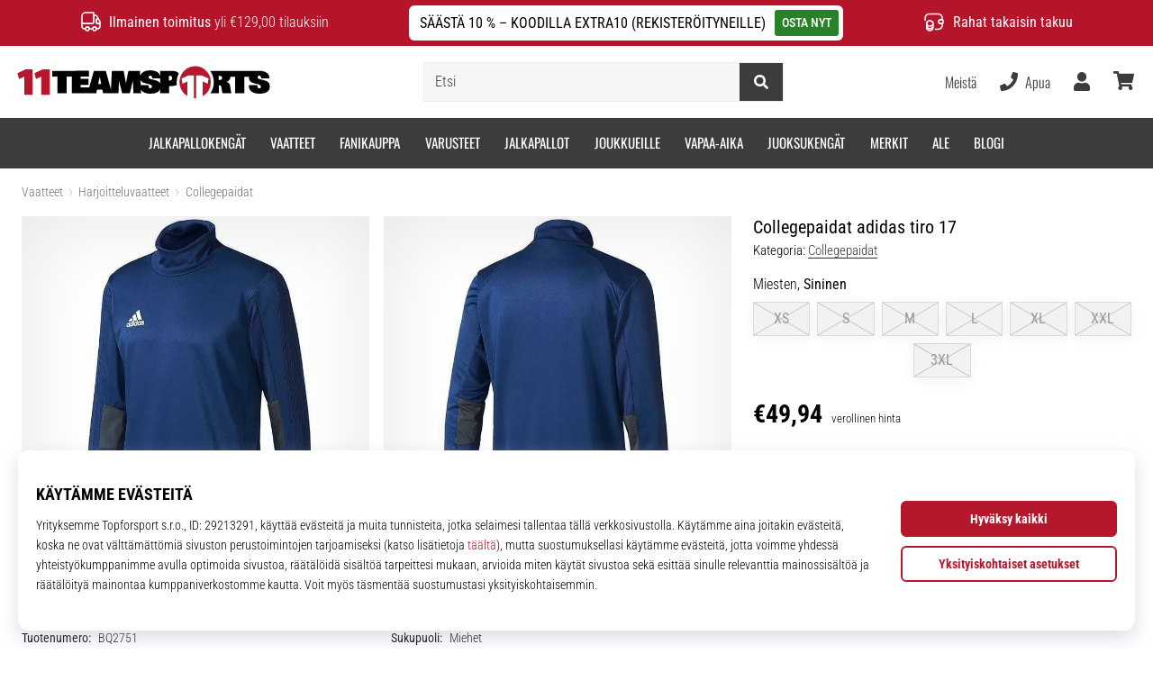

--- FILE ---
content_type: application/javascript; charset=utf-8
request_url: https://mhubc.11teamsports.fi/api/mhubc.js
body_size: 72328
content:
(function(apiUrl){
window.mhubc={ads:[],push:function(u){window.mhubc.queue.push(u)},queue:window.mhubc&&window.mhubc instanceof Array?window.mhubc:[]};var util={define:function(u,o,t){window.setTimeout((function(){var e=util.modules[u]=function(){},i=o.map((function(u){switch(u){case"require":return util.require;case"exports":return e;case"./generated/mhub_pb":return util.proto.CrossMasters.MHubCloud.Protobuf;case"google-protobuf":return util.jspb;default:if(util.modules.hasOwnProperty(u))return util.modules[u];throw"Not supported dependency "+u}}));t.apply(null,i)}),1)},modules:{},exports:function(){},require:function(){},main:function(u){var o=u(util.define,util.exports,window.mhubc);util.jspb=o.jspb,util.proto=o.proto,util.apiUrl=apiUrl},jspb:void 0,proto:void 0};

util.main(function(define, exports, mhubc){
var $jscomp=$jscomp||{};$jscomp.scope={},$jscomp.findInternal=function(e,t,o){e instanceof String&&(e=String(e));for(var r=e.length,s=0;s<r;s++){var n=e[s];if(t.call(o,n,s,e))return{i:s,v:n}}return{i:-1,v:void 0}},$jscomp.ASSUME_ES5=!1,$jscomp.ASSUME_NO_NATIVE_MAP=!1,$jscomp.ASSUME_NO_NATIVE_SET=!1,$jscomp.SIMPLE_FROUND_POLYFILL=!1,$jscomp.defineProperty=$jscomp.ASSUME_ES5||"function"==typeof Object.defineProperties?Object.defineProperty:function(e,t,o){e!=Array.prototype&&e!=Object.prototype&&(e[t]=o.value)},$jscomp.getGlobal=function(e){return"undefined"!=typeof window&&window===e?e:"undefined"!=typeof global&&null!=global?global:e},$jscomp.global=$jscomp.getGlobal(this),$jscomp.polyfill=function(e,t,o,r){if(t){for(o=$jscomp.global,e=e.split("."),r=0;r<e.length-1;r++){var s=e[r];s in o||(o[s]={}),o=o[s]}(t=t(r=o[e=e[e.length-1]]))!=r&&null!=t&&$jscomp.defineProperty(o,e,{configurable:!0,writable:!0,value:t})}},$jscomp.polyfill("Array.prototype.findIndex",(function(e){return e||function(e,t){return $jscomp.findInternal(this,e,t).i}}),"es6","es3"),$jscomp.checkStringArgs=function(e,t,o){if(null==e)throw new TypeError("The 'this' value for String.prototype."+o+" must not be null or undefined");if(t instanceof RegExp)throw new TypeError("First argument to String.prototype."+o+" must not be a regular expression");return e+""},$jscomp.polyfill("String.prototype.endsWith",(function(e){return e||function(e,t){var o=$jscomp.checkStringArgs(this,e,"endsWith");e+="",void 0===t&&(t=o.length),t=Math.max(0,Math.min(0|t,o.length));for(var r=e.length;0<r&&0<t;)if(o[--t]!=e[--r])return!1;return 0>=r}}),"es6","es3"),$jscomp.polyfill("Array.prototype.find",(function(e){return e||function(e,t){return $jscomp.findInternal(this,e,t).v}}),"es6","es3"),$jscomp.polyfill("String.prototype.startsWith",(function(e){return e||function(e,t){var o=$jscomp.checkStringArgs(this,e,"startsWith");e+="";var r=o.length,s=e.length;t=Math.max(0,Math.min(0|t,o.length));for(var n=0;n<s&&t<r;)if(o[t++]!=e[n++])return!1;return n>=s}}),"es6","es3"),$jscomp.polyfill("String.prototype.repeat",(function(e){return e||function(e){var t=$jscomp.checkStringArgs(this,null,"repeat");if(0>e||1342177279<e)throw new RangeError("Invalid count value");e|=0;for(var o="";e;)1&e&&(o+=t),(e>>>=1)&&(t+=t);return o}}),"es6","es3");var COMPILED=!0,goog=goog||{};goog.global=this||self,goog.exportPath_=function(e,t,o){e=e.split("."),o=o||goog.global,e[0]in o||void 0===o.execScript||o.execScript("var "+e[0]);for(var r;e.length&&(r=e.shift());)e.length||void 0===t?o=o[r]&&o[r]!==Object.prototype[r]?o[r]:o[r]={}:o[r]=t},goog.define=function(e,t){if(!COMPILED){var o=goog.global.CLOSURE_UNCOMPILED_DEFINES,r=goog.global.CLOSURE_DEFINES;o&&void 0===o.nodeType&&Object.prototype.hasOwnProperty.call(o,e)?t=o[e]:r&&void 0===r.nodeType&&Object.prototype.hasOwnProperty.call(r,e)&&(t=r[e])}return t},goog.FEATURESET_YEAR=2012,goog.DEBUG=!0,goog.LOCALE="en",goog.TRUSTED_SITE=!0,goog.STRICT_MODE_COMPATIBLE=!1,goog.DISALLOW_TEST_ONLY_CODE=COMPILED&&!goog.DEBUG,goog.ENABLE_CHROME_APP_SAFE_SCRIPT_LOADING=!1,goog.provide=function(e){if(goog.isInModuleLoader_())throw Error("goog.provide cannot be used within a module.");if(!COMPILED&&goog.isProvided_(e))throw Error('Namespace "'+e+'" already declared.');goog.constructNamespace_(e)},goog.constructNamespace_=function(e,t){if(!COMPILED){delete goog.implicitNamespaces_[e];for(var o=e;(o=o.substring(0,o.lastIndexOf(".")))&&!goog.getObjectByName(o);)goog.implicitNamespaces_[o]=!0}goog.exportPath_(e,t)},goog.getScriptNonce=function(e){return e&&e!=goog.global?goog.getScriptNonce_(e.document):(null===goog.cspNonce_&&(goog.cspNonce_=goog.getScriptNonce_(goog.global.document)),goog.cspNonce_)},goog.NONCE_PATTERN_=/^[\w+/_-]+[=]{0,2}$/,goog.cspNonce_=null,goog.getScriptNonce_=function(e){return(e=e.querySelector&&e.querySelector("script[nonce]"))&&(e=e.nonce||e.getAttribute("nonce"))&&goog.NONCE_PATTERN_.test(e)?e:""},goog.VALID_MODULE_RE_=/^[a-zA-Z_$][a-zA-Z0-9._$]*$/,goog.module=function(e){if("string"!=typeof e||!e||-1==e.search(goog.VALID_MODULE_RE_))throw Error("Invalid module identifier");if(!goog.isInGoogModuleLoader_())throw Error("Module "+e+" has been loaded incorrectly. Note, modules cannot be loaded as normal scripts. They require some kind of pre-processing step. You're likely trying to load a module via a script tag or as a part of a concatenated bundle without rewriting the module. For more info see: https://github.com/google/closure-library/wiki/goog.module:-an-ES6-module-like-alternative-to-goog.provide.");if(goog.moduleLoaderState_.moduleName)throw Error("goog.module may only be called once per module.");if(goog.moduleLoaderState_.moduleName=e,!COMPILED){if(goog.isProvided_(e))throw Error('Namespace "'+e+'" already declared.');delete goog.implicitNamespaces_[e]}},goog.module.get=function(e){return goog.module.getInternal_(e)},goog.module.getInternal_=function(e){if(!COMPILED){if(e in goog.loadedModules_)return goog.loadedModules_[e].exports;if(!goog.implicitNamespaces_[e])return null!=(e=goog.getObjectByName(e))?e:null}return null},goog.ModuleType={ES6:"es6",GOOG:"goog"},goog.moduleLoaderState_=null,goog.isInModuleLoader_=function(){return goog.isInGoogModuleLoader_()||goog.isInEs6ModuleLoader_()},goog.isInGoogModuleLoader_=function(){return!!goog.moduleLoaderState_&&goog.moduleLoaderState_.type==goog.ModuleType.GOOG},goog.isInEs6ModuleLoader_=function(){if(goog.moduleLoaderState_&&goog.moduleLoaderState_.type==goog.ModuleType.ES6)return!0;var e=goog.global.$jscomp;return!!e&&("function"==typeof e.getCurrentModulePath&&!!e.getCurrentModulePath())},goog.module.declareLegacyNamespace=function(){if(!COMPILED&&!goog.isInGoogModuleLoader_())throw Error("goog.module.declareLegacyNamespace must be called from within a goog.module");if(!COMPILED&&!goog.moduleLoaderState_.moduleName)throw Error("goog.module must be called prior to goog.module.declareLegacyNamespace.");goog.moduleLoaderState_.declareLegacyNamespace=!0},goog.declareModuleId=function(e){if(!COMPILED){if(!goog.isInEs6ModuleLoader_())throw Error("goog.declareModuleId may only be called from within an ES6 module");if(goog.moduleLoaderState_&&goog.moduleLoaderState_.moduleName)throw Error("goog.declareModuleId may only be called once per module.");if(e in goog.loadedModules_)throw Error('Module with namespace "'+e+'" already exists.')}if(goog.moduleLoaderState_)goog.moduleLoaderState_.moduleName=e;else{var t=goog.global.$jscomp;if(!t||"function"!=typeof t.getCurrentModulePath)throw Error('Module with namespace "'+e+'" has been loaded incorrectly.');t=t.require(t.getCurrentModulePath()),goog.loadedModules_[e]={exports:t,type:goog.ModuleType.ES6,moduleId:e}}},goog.setTestOnly=function(e){if(goog.DISALLOW_TEST_ONLY_CODE)throw e=e||"",Error("Importing test-only code into non-debug environment"+(e?": "+e:"."))},goog.forwardDeclare=function(e){},COMPILED||(goog.isProvided_=function(e){return e in goog.loadedModules_||!goog.implicitNamespaces_[e]&&null!=goog.getObjectByName(e)},goog.implicitNamespaces_={"goog.module":!0}),goog.getObjectByName=function(e,t){e=e.split("."),t=t||goog.global;for(var o=0;o<e.length;o++)if(null==(t=t[e[o]]))return null;return t},goog.globalize=function(e,t){for(var o in t=t||goog.global,e)t[o]=e[o]},goog.addDependency=function(e,t,o,r){!COMPILED&&goog.DEPENDENCIES_ENABLED&&goog.debugLoader_.addDependency(e,t,o,r)},goog.ENABLE_DEBUG_LOADER=!0,goog.logToConsole_=function(e){goog.global.console&&goog.global.console.error(e)},goog.require=function(e){if(!COMPILED){if(goog.ENABLE_DEBUG_LOADER&&goog.debugLoader_.requested(e),goog.isProvided_(e)){if(goog.isInModuleLoader_())return goog.module.getInternal_(e)}else if(goog.ENABLE_DEBUG_LOADER){var t=goog.moduleLoaderState_;goog.moduleLoaderState_=null;try{goog.debugLoader_.load_(e)}finally{goog.moduleLoaderState_=t}}return null}},goog.requireType=function(e){return{}},goog.basePath="",goog.nullFunction=function(){},goog.abstractMethod=function(){throw Error("unimplemented abstract method")},goog.addSingletonGetter=function(e){e.instance_=void 0,e.getInstance=function(){return e.instance_?e.instance_:(goog.DEBUG&&(goog.instantiatedSingletons_[goog.instantiatedSingletons_.length]=e),e.instance_=new e)}},goog.instantiatedSingletons_=[],goog.LOAD_MODULE_USING_EVAL=!0,goog.SEAL_MODULE_EXPORTS=goog.DEBUG,goog.loadedModules_={},goog.DEPENDENCIES_ENABLED=!COMPILED&&goog.ENABLE_DEBUG_LOADER,goog.TRANSPILE="detect",goog.ASSUME_ES_MODULES_TRANSPILED=!1,goog.TRANSPILE_TO_LANGUAGE="",goog.TRANSPILER="transpile.js",goog.hasBadLetScoping=null,goog.useSafari10Workaround=function(){if(null==goog.hasBadLetScoping){try{var a=!eval('"use strict";let x = 1; function f() { return typeof x; };f() == "number";')}catch(e){a=!1}goog.hasBadLetScoping=a}return goog.hasBadLetScoping},goog.workaroundSafari10EvalBug=function(e){return"(function(){"+e+"\n;})();\n"},goog.loadModule=function(e){var t=goog.moduleLoaderState_;try{if(goog.moduleLoaderState_={moduleName:"",declareLegacyNamespace:!1,type:goog.ModuleType.GOOG},goog.isFunction(e))var o=e.call(void 0,{});else{if("string"!=typeof e)throw Error("Invalid module definition");goog.useSafari10Workaround()&&(e=goog.workaroundSafari10EvalBug(e)),o=goog.loadModuleFromSource_.call(void 0,e)}var r=goog.moduleLoaderState_.moduleName;if("string"!=typeof r||!r)throw Error('Invalid module name "'+r+'"');goog.moduleLoaderState_.declareLegacyNamespace?goog.constructNamespace_(r,o):goog.SEAL_MODULE_EXPORTS&&Object.seal&&"object"==typeof o&&null!=o&&Object.seal(o),goog.loadedModules_[r]={exports:o,type:goog.ModuleType.GOOG,moduleId:goog.moduleLoaderState_.moduleName}}finally{goog.moduleLoaderState_=t}},goog.loadModuleFromSource_=function(a){return eval(a),{}},goog.normalizePath_=function(e){e=e.split("/");for(var t=0;t<e.length;)"."==e[t]?e.splice(t,1):t&&".."==e[t]&&e[t-1]&&".."!=e[t-1]?e.splice(--t,2):t++;return e.join("/")},goog.loadFileSync_=function(e){if(goog.global.CLOSURE_LOAD_FILE_SYNC)return goog.global.CLOSURE_LOAD_FILE_SYNC(e);try{var t=new goog.global.XMLHttpRequest;return t.open("get",e,!1),t.send(),0==t.status||200==t.status?t.responseText:null}catch(e){return null}},goog.transpile_=function(e,t,o){var r=goog.global.$jscomp;r||(goog.global.$jscomp=r={});var s=r.transpile;if(!s){var n=goog.basePath+goog.TRANSPILER,i=goog.loadFileSync_(n);if(i){if(function(){(0,eval)(i+"\n//# sourceURL="+n)}.call(goog.global),goog.global.$gwtExport&&goog.global.$gwtExport.$jscomp&&!goog.global.$gwtExport.$jscomp.transpile)throw Error('The transpiler did not properly export the "transpile" method. $gwtExport: '+JSON.stringify(goog.global.$gwtExport));goog.global.$jscomp.transpile=goog.global.$gwtExport.$jscomp.transpile,s=(r=goog.global.$jscomp).transpile}}return s||(s=r.transpile=function(e,t){return goog.logToConsole_(t+" requires transpilation but no transpiler was found."),e}),s(e,t,o)},goog.typeOf=function(e){var t=typeof e;if("object"==t){if(!e)return"null";if(e instanceof Array)return"array";if(e instanceof Object)return t;var o=Object.prototype.toString.call(e);if("[object Window]"==o)return"object";if("[object Array]"==o||"number"==typeof e.length&&void 0!==e.splice&&void 0!==e.propertyIsEnumerable&&!e.propertyIsEnumerable("splice"))return"array";if("[object Function]"==o||void 0!==e.call&&void 0!==e.propertyIsEnumerable&&!e.propertyIsEnumerable("call"))return"function"}else if("function"==t&&void 0===e.call)return"object";return t},goog.isArray=function(e){return"array"==goog.typeOf(e)},goog.isArrayLike=function(e){var t=goog.typeOf(e);return"array"==t||"object"==t&&"number"==typeof e.length},goog.isDateLike=function(e){return goog.isObject(e)&&"function"==typeof e.getFullYear},goog.isFunction=function(e){return"function"==goog.typeOf(e)},goog.isObject=function(e){var t=typeof e;return"object"==t&&null!=e||"function"==t},goog.getUid=function(e){return Object.prototype.hasOwnProperty.call(e,goog.UID_PROPERTY_)&&e[goog.UID_PROPERTY_]||(e[goog.UID_PROPERTY_]=++goog.uidCounter_)},goog.hasUid=function(e){return!!e[goog.UID_PROPERTY_]},goog.removeUid=function(e){null!==e&&"removeAttribute"in e&&e.removeAttribute(goog.UID_PROPERTY_);try{delete e[goog.UID_PROPERTY_]}catch(e){}},goog.UID_PROPERTY_="closure_uid_"+(1e9*Math.random()>>>0),goog.uidCounter_=0,goog.getHashCode=goog.getUid,goog.removeHashCode=goog.removeUid,goog.cloneObject=function(e){var t=goog.typeOf(e);if("object"==t||"array"==t){if("function"==typeof e.clone)return e.clone();for(var o in t="array"==t?[]:{},e)t[o]=goog.cloneObject(e[o]);return t}return e},goog.bindNative_=function(e,t,o){return e.call.apply(e.bind,arguments)},goog.bindJs_=function(e,t,o){if(!e)throw Error();if(2<arguments.length){var r=Array.prototype.slice.call(arguments,2);return function(){var o=Array.prototype.slice.call(arguments);return Array.prototype.unshift.apply(o,r),e.apply(t,o)}}return function(){return e.apply(t,arguments)}},goog.bind=function(e,t,o){return Function.prototype.bind&&-1!=Function.prototype.bind.toString().indexOf("native code")?goog.bind=goog.bindNative_:goog.bind=goog.bindJs_,goog.bind.apply(null,arguments)},goog.partial=function(e,t){var o=Array.prototype.slice.call(arguments,1);return function(){var t=o.slice();return t.push.apply(t,arguments),e.apply(this,t)}},goog.mixin=function(e,t){for(var o in t)e[o]=t[o]},goog.now=goog.TRUSTED_SITE&&Date.now||function(){return+new Date},goog.globalEval=function(e){if(goog.global.execScript)goog.global.execScript(e,"JavaScript");else{if(!goog.global.eval)throw Error("goog.globalEval not available");if(null==goog.evalWorksForGlobals_){try{goog.global.eval("var _evalTest_ = 1;")}catch(e){}if(void 0!==goog.global._evalTest_){try{delete goog.global._evalTest_}catch(e){}goog.evalWorksForGlobals_=!0}else goog.evalWorksForGlobals_=!1}if(goog.evalWorksForGlobals_)goog.global.eval(e);else{var t=goog.global.document,o=t.createElement("script");o.type="text/javascript",o.defer=!1,o.appendChild(t.createTextNode(e)),t.head.appendChild(o),t.head.removeChild(o)}}},goog.evalWorksForGlobals_=null,goog.getCssName=function(e,t){if("."==String(e).charAt(0))throw Error('className passed in goog.getCssName must not start with ".". You passed: '+e);var o=function(e){return goog.cssNameMapping_[e]||e},r=function(e){e=e.split("-");for(var t=[],r=0;r<e.length;r++)t.push(o(e[r]));return t.join("-")};return r=goog.cssNameMapping_?"BY_WHOLE"==goog.cssNameMappingStyle_?o:r:function(e){return e},e=t?e+"-"+r(t):r(e),goog.global.CLOSURE_CSS_NAME_MAP_FN?goog.global.CLOSURE_CSS_NAME_MAP_FN(e):e},goog.setCssNameMapping=function(e,t){goog.cssNameMapping_=e,goog.cssNameMappingStyle_=t},!COMPILED&&goog.global.CLOSURE_CSS_NAME_MAPPING&&(goog.cssNameMapping_=goog.global.CLOSURE_CSS_NAME_MAPPING),goog.getMsg=function(e,t,o){return o&&o.html&&(e=e.replace(/</g,"&lt;")),t&&(e=e.replace(/\{\$([^}]+)}/g,(function(e,o){return null!=t&&o in t?t[o]:e}))),e},goog.getMsgWithFallback=function(e,t){return e},goog.exportSymbol=function(e,t,o){goog.exportPath_(e,t,o)},goog.exportProperty=function(e,t,o){e[t]=o},goog.inherits=function(e,t){function o(){}o.prototype=t.prototype,e.superClass_=t.prototype,e.prototype=new o,e.prototype.constructor=e,e.base=function(e,o,r){for(var s=Array(arguments.length-2),n=2;n<arguments.length;n++)s[n-2]=arguments[n];return t.prototype[o].apply(e,s)}},goog.scope=function(e){if(goog.isInModuleLoader_())throw Error("goog.scope is not supported within a module.");e.call(goog.global)},COMPILED||(goog.global.COMPILED=COMPILED),goog.defineClass=function(e,t){var o=t.constructor,r=t.statics;return o&&o!=Object.prototype.constructor||(o=function(){throw Error("cannot instantiate an interface (no constructor defined).")}),o=goog.defineClass.createSealingConstructor_(o,e),e&&goog.inherits(o,e),delete t.constructor,delete t.statics,goog.defineClass.applyProperties_(o.prototype,t),null!=r&&(r instanceof Function?r(o):goog.defineClass.applyProperties_(o,r)),o},goog.defineClass.SEAL_CLASS_INSTANCES=goog.DEBUG,goog.defineClass.createSealingConstructor_=function(e,t){if(!goog.defineClass.SEAL_CLASS_INSTANCES)return e;var o=!goog.defineClass.isUnsealable_(t),r=function(){var t=e.apply(this,arguments)||this;return t[goog.UID_PROPERTY_]=t[goog.UID_PROPERTY_],this.constructor===r&&o&&Object.seal instanceof Function&&Object.seal(t),t};return r},goog.defineClass.isUnsealable_=function(e){return e&&e.prototype&&e.prototype[goog.UNSEALABLE_CONSTRUCTOR_PROPERTY_]},goog.defineClass.OBJECT_PROTOTYPE_FIELDS_="constructor hasOwnProperty isPrototypeOf propertyIsEnumerable toLocaleString toString valueOf".split(" "),goog.defineClass.applyProperties_=function(e,t){for(var o in t)Object.prototype.hasOwnProperty.call(t,o)&&(e[o]=t[o]);for(var r=0;r<goog.defineClass.OBJECT_PROTOTYPE_FIELDS_.length;r++)o=goog.defineClass.OBJECT_PROTOTYPE_FIELDS_[r],Object.prototype.hasOwnProperty.call(t,o)&&(e[o]=t[o])},goog.tagUnsealableClass=function(e){!COMPILED&&goog.defineClass.SEAL_CLASS_INSTANCES&&(e.prototype[goog.UNSEALABLE_CONSTRUCTOR_PROPERTY_]=!0)},goog.UNSEALABLE_CONSTRUCTOR_PROPERTY_="goog_defineClass_legacy_unsealable",!COMPILED&&goog.DEPENDENCIES_ENABLED&&(goog.inHtmlDocument_=function(){var e=goog.global.document;return null!=e&&"write"in e},goog.isDocumentLoading_=function(){var e=goog.global.document;return e.attachEvent?"complete"!=e.readyState:"loading"==e.readyState},goog.findBasePath_=function(){if(null!=goog.global.CLOSURE_BASE_PATH&&"string"==typeof goog.global.CLOSURE_BASE_PATH)goog.basePath=goog.global.CLOSURE_BASE_PATH;else if(goog.inHtmlDocument_()){var e=goog.global.document,t=e.currentScript;for(t=(e=t?[t]:e.getElementsByTagName("SCRIPT")).length-1;0<=t;--t){var o=e[t].src,r=o.lastIndexOf("?");if(r=-1==r?o.length:r,"base.js"==o.substr(r-7,7)){goog.basePath=o.substr(0,r-7);break}}}},goog.findBasePath_(),goog.Transpiler=function(){this.requiresTranspilation_=null,this.transpilationTarget_=goog.TRANSPILE_TO_LANGUAGE},goog.Transpiler.prototype.createRequiresTranspilation_=function(){function a(t,o){e?d[t]=!0:o()?(c=t,d[t]=!1):e=d[t]=!0}function b(a){try{return!!eval(a)}catch(e){return!1}}var c="es3",d={es3:!1},e=!1,f=goog.global.navigator&&goog.global.navigator.userAgent?goog.global.navigator.userAgent:"";return a("es5",(function(){return b("[1,].length==1")})),a("es6",(function(){return!f.match(/Edge\/(\d+)(\.\d)*/i)&&b('(()=>{"use strict";class X{constructor(){if(new.target!=String)throw 1;this.x=42}}let q=Reflect.construct(X,[],String);if(q.x!=42||!(q instanceof String))throw 1;for(const a of[2,3]){if(a==2)continue;function f(z={a}){let a=0;return z.a}{function f(){return 0;}}return f()==3}})()')})),a("es7",(function(){return b("2 ** 2 == 4")})),a("es8",(function(){return b("async () => 1, true")})),a("es9",(function(){return b("({...rest} = {}), true")})),a("es_next",(function(){return!1})),{target:c,map:d}},goog.Transpiler.prototype.needsTranspile=function(e,t){if("always"==goog.TRANSPILE)return!0;if("never"==goog.TRANSPILE)return!1;if(!this.requiresTranspilation_){var o=this.createRequiresTranspilation_();this.requiresTranspilation_=o.map,this.transpilationTarget_=this.transpilationTarget_||o.target}if(e in this.requiresTranspilation_)return!!this.requiresTranspilation_[e]||!(!goog.inHtmlDocument_()||"es6"!=t||"noModule"in goog.global.document.createElement("script"));throw Error("Unknown language mode: "+e)},goog.Transpiler.prototype.transpile=function(e,t){return goog.transpile_(e,t,this.transpilationTarget_)},goog.transpiler_=new goog.Transpiler,goog.protectScriptTag_=function(e){return e.replace(/<\/(SCRIPT)/gi,"\\x3c/$1")},goog.DebugLoader_=function(){this.dependencies_={},this.idToPath_={},this.written_={},this.loadingDeps_=[],this.depsToLoad_=[],this.paused_=!1,this.factory_=new goog.DependencyFactory(goog.transpiler_),this.deferredCallbacks_={},this.deferredQueue_=[]},goog.DebugLoader_.prototype.bootstrap=function(e,t){function o(){r&&(goog.global.setTimeout(r,0),r=null)}var r=t;if(e.length){t=[];for(var s=0;s<e.length;s++){var n=this.getPathFromDeps_(e[s]);if(!n)throw Error("Unregonized namespace: "+e[s]);t.push(this.dependencies_[n])}n=goog.require;var i=0;for(s=0;s<e.length;s++)n(e[s]),t[s].onLoad((function(){++i==e.length&&o()}))}else o()},goog.DebugLoader_.prototype.loadClosureDeps=function(){this.depsToLoad_.push(this.factory_.createDependency(goog.normalizePath_(goog.basePath+"deps.js"),"deps.js",[],[],{},!1)),this.loadDeps_()},goog.DebugLoader_.prototype.requested=function(e,t){(e=this.getPathFromDeps_(e))&&(t||this.areDepsLoaded_(this.dependencies_[e].requires))&&(t=this.deferredCallbacks_[e])&&(delete this.deferredCallbacks_[e],t())},goog.DebugLoader_.prototype.setDependencyFactory=function(e){this.factory_=e},goog.DebugLoader_.prototype.load_=function(e){if(!this.getPathFromDeps_(e))throw e="goog.require could not find: "+e,goog.logToConsole_(e),Error(e);var t=this,o=[],r=function(e){var s=t.getPathFromDeps_(e);if(!s)throw Error("Bad dependency path or symbol: "+e);if(!t.written_[s]){for(t.written_[s]=!0,e=t.dependencies_[s],s=0;s<e.requires.length;s++)goog.isProvided_(e.requires[s])||r(e.requires[s]);o.push(e)}};r(e),e=!!this.depsToLoad_.length,this.depsToLoad_=this.depsToLoad_.concat(o),this.paused_||e||this.loadDeps_()},goog.DebugLoader_.prototype.loadDeps_=function(){for(var e=this,t=this.paused_;this.depsToLoad_.length&&!t;)!function(){var o=!1,r=e.depsToLoad_.shift(),s=!1;e.loading_(r);var n={pause:function(){if(o)throw Error("Cannot call pause after the call to load.");t=!0},resume:function(){o?e.resume_():t=!1},loaded:function(){if(s)throw Error("Double call to loaded.");s=!0,e.loaded_(r)},pending:function(){for(var t=[],o=0;o<e.loadingDeps_.length;o++)t.push(e.loadingDeps_[o]);return t},setModuleState:function(e){goog.moduleLoaderState_={type:e,moduleName:"",declareLegacyNamespace:!1}},registerEs6ModuleExports:function(e,t,o){o&&(goog.loadedModules_[o]={exports:t,type:goog.ModuleType.ES6,moduleId:o||""})},registerGoogModuleExports:function(e,t){goog.loadedModules_[e]={exports:t,type:goog.ModuleType.GOOG,moduleId:e}},clearModuleState:function(){goog.moduleLoaderState_=null},defer:function(t){if(o)throw Error("Cannot register with defer after the call to load.");e.defer_(r,t)},areDepsLoaded:function(){return e.areDepsLoaded_(r.requires)}};try{r.load(n)}finally{o=!0}}();t&&this.pause_()},goog.DebugLoader_.prototype.pause_=function(){this.paused_=!0},goog.DebugLoader_.prototype.resume_=function(){this.paused_&&(this.paused_=!1,this.loadDeps_())},goog.DebugLoader_.prototype.loading_=function(e){this.loadingDeps_.push(e)},goog.DebugLoader_.prototype.loaded_=function(e){for(var t=0;t<this.loadingDeps_.length;t++)if(this.loadingDeps_[t]==e){this.loadingDeps_.splice(t,1);break}for(t=0;t<this.deferredQueue_.length;t++)if(this.deferredQueue_[t]==e.path){this.deferredQueue_.splice(t,1);break}if(this.loadingDeps_.length==this.deferredQueue_.length&&!this.depsToLoad_.length)for(;this.deferredQueue_.length;)this.requested(this.deferredQueue_.shift(),!0);e.loaded()},goog.DebugLoader_.prototype.areDepsLoaded_=function(e){for(var t=0;t<e.length;t++){var o=this.getPathFromDeps_(e[t]);if(!o||!(o in this.deferredCallbacks_)&&!goog.isProvided_(e[t]))return!1}return!0},goog.DebugLoader_.prototype.getPathFromDeps_=function(e){return e in this.idToPath_?this.idToPath_[e]:e in this.dependencies_?e:null},goog.DebugLoader_.prototype.defer_=function(e,t){this.deferredCallbacks_[e.path]=t,this.deferredQueue_.push(e.path)},goog.LoadController=function(){},goog.LoadController.prototype.pause=function(){},goog.LoadController.prototype.resume=function(){},goog.LoadController.prototype.loaded=function(){},goog.LoadController.prototype.pending=function(){},goog.LoadController.prototype.registerEs6ModuleExports=function(e,t,o){},goog.LoadController.prototype.setModuleState=function(e){},goog.LoadController.prototype.clearModuleState=function(){},goog.LoadController.prototype.defer=function(e){},goog.LoadController.prototype.areDepsLoaded=function(){},goog.Dependency=function(e,t,o,r,s){this.path=e,this.relativePath=t,this.provides=o,this.requires=r,this.loadFlags=s,this.loaded_=!1,this.loadCallbacks_=[]},goog.Dependency.prototype.getPathName=function(){var e=this.path,t=e.indexOf("://");return 0<=t&&(0<=(t=(e=e.substring(t+3)).indexOf("/"))&&(e=e.substring(t+1))),e},goog.Dependency.prototype.onLoad=function(e){this.loaded_?e():this.loadCallbacks_.push(e)},goog.Dependency.prototype.loaded=function(){this.loaded_=!0;var e=this.loadCallbacks_;this.loadCallbacks_=[];for(var t=0;t<e.length;t++)e[t]()},goog.Dependency.defer_=!1,goog.Dependency.callbackMap_={},goog.Dependency.registerCallback_=function(e){var t=Math.random().toString(32);return goog.Dependency.callbackMap_[t]=e,t},goog.Dependency.unregisterCallback_=function(e){delete goog.Dependency.callbackMap_[e]},goog.Dependency.callback_=function(e,t){if(!(e in goog.Dependency.callbackMap_))throw Error("Callback key "+e+" does not exist (was base.js loaded more than once?).");for(var o=goog.Dependency.callbackMap_[e],r=[],s=1;s<arguments.length;s++)r.push(arguments[s]);o.apply(void 0,r)},goog.Dependency.prototype.load=function(e){if(goog.global.CLOSURE_IMPORT_SCRIPT)goog.global.CLOSURE_IMPORT_SCRIPT(this.path)?e.loaded():e.pause();else if(goog.inHtmlDocument_()){var t=goog.global.document;if("complete"==t.readyState&&!goog.ENABLE_CHROME_APP_SAFE_SCRIPT_LOADING){if(/\bdeps.js$/.test(this.path))return void e.loaded();throw Error('Cannot write "'+this.path+'" after document load')}if(!goog.ENABLE_CHROME_APP_SAFE_SCRIPT_LOADING&&goog.isDocumentLoading_()){var o=goog.Dependency.registerCallback_((function(t){goog.DebugLoader_.IS_OLD_IE_&&"complete"!=t.readyState||(goog.Dependency.unregisterCallback_(o),e.loaded())})),r=!goog.DebugLoader_.IS_OLD_IE_&&goog.getScriptNonce()?' nonce="'+goog.getScriptNonce()+'"':"";r='<script src="'+this.path+'" '+(goog.DebugLoader_.IS_OLD_IE_?"onreadystatechange":"onload")+"=\"goog.Dependency.callback_('"+o+'\', this)" type="text/javascript" '+(goog.Dependency.defer_?"defer":"")+r+"><\/script>",t.write(goog.TRUSTED_TYPES_POLICY_?goog.TRUSTED_TYPES_POLICY_.createHTML(r):r)}else{var s=t.createElement("script");s.defer=goog.Dependency.defer_,s.async=!1,s.type="text/javascript",(r=goog.getScriptNonce())&&s.setAttribute("nonce",r),goog.DebugLoader_.IS_OLD_IE_?(e.pause(),s.onreadystatechange=function(){"loaded"!=s.readyState&&"complete"!=s.readyState||(e.loaded(),e.resume())}):s.onload=function(){s.onload=null,e.loaded()},s.src=goog.TRUSTED_TYPES_POLICY_?goog.TRUSTED_TYPES_POLICY_.createScriptURL(this.path):this.path,t.head.appendChild(s)}}else goog.logToConsole_("Cannot use default debug loader outside of HTML documents."),"deps.js"==this.relativePath?(goog.logToConsole_("Consider setting CLOSURE_IMPORT_SCRIPT before loading base.js, or setting CLOSURE_NO_DEPS to true."),e.loaded()):e.pause()},goog.Es6ModuleDependency=function(e,t,o,r,s){goog.Dependency.call(this,e,t,o,r,s)},goog.inherits(goog.Es6ModuleDependency,goog.Dependency),goog.Es6ModuleDependency.prototype.load=function(e){if(goog.global.CLOSURE_IMPORT_SCRIPT)goog.global.CLOSURE_IMPORT_SCRIPT(this.path)?e.loaded():e.pause();else if(goog.inHtmlDocument_()){var t=goog.global.document,o=this;if(goog.isDocumentLoading_()){var r=function(e,o){e=o?'<script type="module" crossorigin>'+o+"<\/script>":'<script type="module" crossorigin src="'+e+'"><\/script>',t.write(goog.TRUSTED_TYPES_POLICY_?goog.TRUSTED_TYPES_POLICY_.createHTML(e):e)};goog.Dependency.defer_=!0}else r=function(e,o){var r=t.createElement("script");r.defer=!0,r.async=!1,r.type="module",r.setAttribute("crossorigin",!0);var s=goog.getScriptNonce();s&&r.setAttribute("nonce",s),o?r.textContent=goog.TRUSTED_TYPES_POLICY_?goog.TRUSTED_TYPES_POLICY_.createScript(o):o:r.src=goog.TRUSTED_TYPES_POLICY_?goog.TRUSTED_TYPES_POLICY_.createScriptURL(e):e,t.head.appendChild(r)};var s=goog.Dependency.registerCallback_((function(){goog.Dependency.unregisterCallback_(s),e.setModuleState(goog.ModuleType.ES6)}));r(void 0,'goog.Dependency.callback_("'+s+'")'),r(this.path,void 0);var n=goog.Dependency.registerCallback_((function(t){goog.Dependency.unregisterCallback_(n),e.registerEs6ModuleExports(o.path,t,goog.moduleLoaderState_.moduleName)}));r(void 0,'import * as m from "'+this.path+'"; goog.Dependency.callback_("'+n+'", m)');var i=goog.Dependency.registerCallback_((function(){goog.Dependency.unregisterCallback_(i),e.clearModuleState(),e.loaded()}));r(void 0,'goog.Dependency.callback_("'+i+'")')}else goog.logToConsole_("Cannot use default debug loader outside of HTML documents."),e.pause()},goog.TransformedDependency=function(e,t,o,r,s){goog.Dependency.call(this,e,t,o,r,s),this.contents_=null,this.lazyFetch_=!goog.inHtmlDocument_()||!("noModule"in goog.global.document.createElement("script"))},goog.inherits(goog.TransformedDependency,goog.Dependency),goog.TransformedDependency.prototype.load=function(e){function t(){r.contents_=goog.loadFileSync_(r.path),r.contents_&&(r.contents_=r.transform(r.contents_),r.contents_&&(r.contents_+="\n//# sourceURL="+r.path))}function o(){if(r.lazyFetch_&&t(),r.contents_){s&&e.setModuleState(goog.ModuleType.ES6);try{var o=r.contents_;if(r.contents_=null,goog.globalEval(o),s)var n=goog.moduleLoaderState_.moduleName}finally{s&&e.clearModuleState()}s&&goog.global.$jscomp.require.ensure([r.getPathName()],(function(){e.registerEs6ModuleExports(r.path,goog.global.$jscomp.require(r.getPathName()),n)})),e.loaded()}}var r=this;if(goog.global.CLOSURE_IMPORT_SCRIPT)t(),this.contents_&&goog.global.CLOSURE_IMPORT_SCRIPT("",this.contents_)?(this.contents_=null,e.loaded()):e.pause();else{var s=this.loadFlags.module==goog.ModuleType.ES6;this.lazyFetch_||t();var n=1<e.pending().length,i=n&&goog.DebugLoader_.IS_OLD_IE_;if(n=goog.Dependency.defer_&&(n||goog.isDocumentLoading_()),i||n)e.defer((function(){o()}));else{var a=goog.global.document;if(i=goog.inHtmlDocument_()&&"ActiveXObject"in goog.global,s&&goog.inHtmlDocument_()&&goog.isDocumentLoading_()&&!i){goog.Dependency.defer_=!0,e.pause();var g=a.onreadystatechange;a.onreadystatechange=function(){"interactive"==a.readyState&&(a.onreadystatechange=g,o(),e.resume()),goog.isFunction(g)&&g.apply(void 0,arguments)}}else!goog.DebugLoader_.IS_OLD_IE_&&goog.inHtmlDocument_()&&goog.isDocumentLoading_()?function(){var e=goog.global.document,t=goog.Dependency.registerCallback_((function(){goog.Dependency.unregisterCallback_(t),o()})),r='<script type="text/javascript">'+goog.protectScriptTag_('goog.Dependency.callback_("'+t+'");')+"<\/script>";e.write(goog.TRUSTED_TYPES_POLICY_?goog.TRUSTED_TYPES_POLICY_.createHTML(r):r)}():o()}}},goog.TransformedDependency.prototype.transform=function(e){},goog.TranspiledDependency=function(e,t,o,r,s,n){goog.TransformedDependency.call(this,e,t,o,r,s),this.transpiler=n},goog.inherits(goog.TranspiledDependency,goog.TransformedDependency),goog.TranspiledDependency.prototype.transform=function(e){return this.transpiler.transpile(e,this.getPathName())},goog.PreTranspiledEs6ModuleDependency=function(e,t,o,r,s){goog.TransformedDependency.call(this,e,t,o,r,s)},goog.inherits(goog.PreTranspiledEs6ModuleDependency,goog.TransformedDependency),goog.PreTranspiledEs6ModuleDependency.prototype.transform=function(e){return e},goog.GoogModuleDependency=function(e,t,o,r,s,n,i){goog.TransformedDependency.call(this,e,t,o,r,s),this.needsTranspile_=n,this.transpiler_=i},goog.inherits(goog.GoogModuleDependency,goog.TransformedDependency),goog.GoogModuleDependency.prototype.transform=function(e){return this.needsTranspile_&&(e=this.transpiler_.transpile(e,this.getPathName())),goog.LOAD_MODULE_USING_EVAL&&void 0!==goog.global.JSON?"goog.loadModule("+goog.global.JSON.stringify(e+"\n//# sourceURL="+this.path+"\n")+");":'goog.loadModule(function(exports) {"use strict";'+e+"\n;return exports});\n//# sourceURL="+this.path+"\n"},goog.DebugLoader_.IS_OLD_IE_=!(goog.global.atob||!goog.global.document||!goog.global.document.all),goog.DebugLoader_.prototype.addDependency=function(e,t,o,r){t=t||[],e=e.replace(/\\/g,"/");var s=goog.normalizePath_(goog.basePath+e);for(r&&"boolean"!=typeof r||(r=r?{module:goog.ModuleType.GOOG}:{}),o=this.factory_.createDependency(s,e,t,o,r,goog.transpiler_.needsTranspile(r.lang||"es3",r.module)),this.dependencies_[s]=o,o=0;o<t.length;o++)this.idToPath_[t[o]]=s;this.idToPath_[e]=s},goog.DependencyFactory=function(e){this.transpiler=e},goog.DependencyFactory.prototype.createDependency=function(e,t,o,r,s,n){return s.module==goog.ModuleType.GOOG?new goog.GoogModuleDependency(e,t,o,r,s,n,this.transpiler):n?new goog.TranspiledDependency(e,t,o,r,s,this.transpiler):s.module==goog.ModuleType.ES6?"never"==goog.TRANSPILE&&goog.ASSUME_ES_MODULES_TRANSPILED?new goog.PreTranspiledEs6ModuleDependency(e,t,o,r,s):new goog.Es6ModuleDependency(e,t,o,r,s):new goog.Dependency(e,t,o,r,s)},goog.debugLoader_=new goog.DebugLoader_,goog.loadClosureDeps=function(){goog.debugLoader_.loadClosureDeps()},goog.setDependencyFactory=function(e){goog.debugLoader_.setDependencyFactory(e)},goog.global.CLOSURE_NO_DEPS||goog.debugLoader_.loadClosureDeps(),goog.bootstrap=function(e,t){goog.debugLoader_.bootstrap(e,t)}),goog.TRUSTED_TYPES_POLICY_NAME="",goog.identity_=function(e){return e},goog.createTrustedTypesPolicy=function(e){var t=null,o=goog.global.trustedTypes||goog.global.TrustedTypes;if(!o||!o.createPolicy)return t;try{t=o.createPolicy(e,{createHTML:goog.identity_,createScript:goog.identity_,createScriptURL:goog.identity_,createURL:goog.identity_})}catch(e){goog.logToConsole_(e.message)}return t},goog.TRUSTED_TYPES_POLICY_=goog.TRUSTED_TYPES_POLICY_NAME?goog.createTrustedTypesPolicy(goog.TRUSTED_TYPES_POLICY_NAME+"#base"):null,goog.object={},goog.object.is=function(e,t){return e===t?0!==e||1/e==1/t:e!=e&&t!=t},goog.object.forEach=function(e,t,o){for(var r in e)t.call(o,e[r],r,e)},goog.object.filter=function(e,t,o){var r,s={};for(r in e)t.call(o,e[r],r,e)&&(s[r]=e[r]);return s},goog.object.map=function(e,t,o){var r,s={};for(r in e)s[r]=t.call(o,e[r],r,e);return s},goog.object.some=function(e,t,o){for(var r in e)if(t.call(o,e[r],r,e))return!0;return!1},goog.object.every=function(e,t,o){for(var r in e)if(!t.call(o,e[r],r,e))return!1;return!0},goog.object.getCount=function(e){var t,o=0;for(t in e)o++;return o},goog.object.getAnyKey=function(e){for(var t in e)return t},goog.object.getAnyValue=function(e){for(var t in e)return e[t]},goog.object.contains=function(e,t){return goog.object.containsValue(e,t)},goog.object.getValues=function(e){var t,o=[],r=0;for(t in e)o[r++]=e[t];return o},goog.object.getKeys=function(e){var t,o=[],r=0;for(t in e)o[r++]=t;return o},goog.object.getValueByKeys=function(e,t){var o=goog.isArrayLike(t),r=o?t:arguments;for(o=o?0:1;o<r.length;o++){if(null==e)return;e=e[r[o]]}return e},goog.object.containsKey=function(e,t){return null!==e&&t in e},goog.object.containsValue=function(e,t){for(var o in e)if(e[o]==t)return!0;return!1},goog.object.findKey=function(e,t,o){for(var r in e)if(t.call(o,e[r],r,e))return r},goog.object.findValue=function(e,t,o){return(t=goog.object.findKey(e,t,o))&&e[t]},goog.object.isEmpty=function(e){for(var t in e)return!1;return!0},goog.object.clear=function(e){for(var t in e)delete e[t]},goog.object.remove=function(e,t){var o;return(o=t in e)&&delete e[t],o},goog.object.add=function(e,t,o){if(null!==e&&t in e)throw Error('The object already contains the key "'+t+'"');goog.object.set(e,t,o)},goog.object.get=function(e,t,o){return null!==e&&t in e?e[t]:o},goog.object.set=function(e,t,o){e[t]=o},goog.object.setIfUndefined=function(e,t,o){return t in e?e[t]:e[t]=o},goog.object.setWithReturnValueIfNotSet=function(e,t,o){return t in e?e[t]:(o=o(),e[t]=o)},goog.object.equals=function(e,t){for(var o in e)if(!(o in t)||e[o]!==t[o])return!1;for(var r in t)if(!(r in e))return!1;return!0},goog.object.clone=function(e){var t,o={};for(t in e)o[t]=e[t];return o},goog.object.unsafeClone=function(e){var t=goog.typeOf(e);if("object"==t||"array"==t){if(goog.isFunction(e.clone))return e.clone();for(var o in t="array"==t?[]:{},e)t[o]=goog.object.unsafeClone(e[o]);return t}return e},goog.object.transpose=function(e){var t,o={};for(t in e)o[e[t]]=t;return o},goog.object.PROTOTYPE_FIELDS_="constructor hasOwnProperty isPrototypeOf propertyIsEnumerable toLocaleString toString valueOf".split(" "),goog.object.extend=function(e,t){for(var o,r,s=1;s<arguments.length;s++){for(o in r=arguments[s])e[o]=r[o];for(var n=0;n<goog.object.PROTOTYPE_FIELDS_.length;n++)o=goog.object.PROTOTYPE_FIELDS_[n],Object.prototype.hasOwnProperty.call(r,o)&&(e[o]=r[o])}},goog.object.create=function(e){var t=arguments.length;if(1==t&&Array.isArray(arguments[0]))return goog.object.create.apply(null,arguments[0]);if(t%2)throw Error("Uneven number of arguments");for(var o={},r=0;r<t;r+=2)o[arguments[r]]=arguments[r+1];return o},goog.object.createSet=function(e){var t=arguments.length;if(1==t&&Array.isArray(arguments[0]))return goog.object.createSet.apply(null,arguments[0]);for(var o={},r=0;r<t;r++)o[arguments[r]]=!0;return o},goog.object.createImmutableView=function(e){var t=e;return Object.isFrozen&&!Object.isFrozen(e)&&(t=Object.create(e),Object.freeze(t)),t},goog.object.isImmutableView=function(e){return!!Object.isFrozen&&Object.isFrozen(e)},goog.object.getAllPropertyNames=function(e,t,o){if(!e)return[];if(!Object.getOwnPropertyNames||!Object.getPrototypeOf)return goog.object.getKeys(e);for(var r={};e&&(e!==Object.prototype||t)&&(e!==Function.prototype||o);){for(var s=Object.getOwnPropertyNames(e),n=0;n<s.length;n++)r[s[n]]=!0;e=Object.getPrototypeOf(e)}return goog.object.getKeys(r)},goog.object.getSuperClass=function(e){return(e=Object.getPrototypeOf(e.prototype))&&e.constructor};var jspb={asserts:{}};jspb.asserts.doAssertFailure=function(e,t,o,r){var s="Assertion failed";if(o){s+=": "+o;var n=r}else e&&(s+=": "+e,n=t);throw Error(""+s,n||[])},jspb.asserts.assert=function(e,t,o){for(var r=[],s=2;s<arguments.length;++s)r[s-2]=arguments[s];return e||jspb.asserts.doAssertFailure("",null,t,r),e},jspb.asserts.assertString=function(e,t,o){for(var r=[],s=2;s<arguments.length;++s)r[s-2]=arguments[s];return"string"!=typeof e&&jspb.asserts.doAssertFailure("Expected string but got %s: %s.",[goog.typeOf(e),e],t,r),e},jspb.asserts.assertArray=function(e,t,o){for(var r=[],s=2;s<arguments.length;++s)r[s-2]=arguments[s];return Array.isArray(e)||jspb.asserts.doAssertFailure("Expected array but got %s: %s.",[goog.typeOf(e),e],t,r),e},jspb.asserts.fail=function(e,t){for(var o=[],r=1;r<arguments.length;++r)o[r-1]=arguments[r];throw Error("Failure"+(e?": "+e:""),o)},jspb.asserts.assertInstanceof=function(e,t,o,r){for(var s=[],n=3;n<arguments.length;++n)s[n-3]=arguments[n];return e instanceof t||jspb.asserts.doAssertFailure("Expected instanceof %s but got %s.",[jspb.asserts.getType(t),jspb.asserts.getType(e)],o,s),e},jspb.asserts.getType=function(e){return e instanceof Function?e.displayName||e.name||"unknown type name":e instanceof Object?e.constructor.displayName||e.constructor.name||Object.prototype.toString.call(e):null===e?"null":typeof e},jspb.BinaryConstants={},jspb.ConstBinaryMessage=function(){},jspb.BinaryMessage=function(){},jspb.BinaryConstants.FieldType={INVALID:-1,DOUBLE:1,FLOAT:2,INT64:3,UINT64:4,INT32:5,FIXED64:6,FIXED32:7,BOOL:8,STRING:9,GROUP:10,MESSAGE:11,BYTES:12,UINT32:13,ENUM:14,SFIXED32:15,SFIXED64:16,SINT32:17,SINT64:18,FHASH64:30,VHASH64:31},jspb.BinaryConstants.WireType={INVALID:-1,VARINT:0,FIXED64:1,DELIMITED:2,START_GROUP:3,END_GROUP:4,FIXED32:5},jspb.BinaryConstants.FieldTypeToWireType=function(e){var t=jspb.BinaryConstants.FieldType,o=jspb.BinaryConstants.WireType;switch(e){case t.INT32:case t.INT64:case t.UINT32:case t.UINT64:case t.SINT32:case t.SINT64:case t.BOOL:case t.ENUM:case t.VHASH64:return o.VARINT;case t.DOUBLE:case t.FIXED64:case t.SFIXED64:case t.FHASH64:return o.FIXED64;case t.STRING:case t.MESSAGE:case t.BYTES:return o.DELIMITED;case t.FLOAT:case t.FIXED32:case t.SFIXED32:return o.FIXED32;default:return o.INVALID}},jspb.BinaryConstants.INVALID_FIELD_NUMBER=-1,jspb.BinaryConstants.FLOAT32_EPS=1401298464324817e-60,jspb.BinaryConstants.FLOAT32_MIN=11754943508222875e-54,jspb.BinaryConstants.FLOAT32_MAX=34028234663852886e22,jspb.BinaryConstants.FLOAT64_EPS=5e-324,jspb.BinaryConstants.FLOAT64_MIN=22250738585072014e-324,jspb.BinaryConstants.FLOAT64_MAX=17976931348623157e292,jspb.BinaryConstants.TWO_TO_20=1048576,jspb.BinaryConstants.TWO_TO_23=8388608,jspb.BinaryConstants.TWO_TO_31=2147483648,jspb.BinaryConstants.TWO_TO_32=4294967296,jspb.BinaryConstants.TWO_TO_52=4503599627370496,jspb.BinaryConstants.TWO_TO_63=0x8000000000000000,jspb.BinaryConstants.TWO_TO_64=0x10000000000000000,jspb.BinaryConstants.ZERO_HASH="\0\0\0\0\0\0\0\0",goog.debug={},goog.debug.Error=function(e){if(Error.captureStackTrace)Error.captureStackTrace(this,goog.debug.Error);else{var t=Error().stack;t&&(this.stack=t)}e&&(this.message=String(e)),this.reportErrorToServer=!0},goog.inherits(goog.debug.Error,Error),goog.debug.Error.prototype.name="CustomError",goog.dom={},goog.dom.NodeType={ELEMENT:1,ATTRIBUTE:2,TEXT:3,CDATA_SECTION:4,ENTITY_REFERENCE:5,ENTITY:6,PROCESSING_INSTRUCTION:7,COMMENT:8,DOCUMENT:9,DOCUMENT_TYPE:10,DOCUMENT_FRAGMENT:11,NOTATION:12},goog.asserts={},goog.asserts.ENABLE_ASSERTS=goog.DEBUG,goog.asserts.AssertionError=function(e,t){goog.debug.Error.call(this,goog.asserts.subs_(e,t)),this.messagePattern=e},goog.inherits(goog.asserts.AssertionError,goog.debug.Error),goog.asserts.AssertionError.prototype.name="AssertionError",goog.asserts.DEFAULT_ERROR_HANDLER=function(e){throw e},goog.asserts.errorHandler_=goog.asserts.DEFAULT_ERROR_HANDLER,goog.asserts.subs_=function(e,t){for(var o="",r=(e=e.split("%s")).length-1,s=0;s<r;s++)o+=e[s]+(s<t.length?t[s]:"%s");return o+e[r]},goog.asserts.doAssertFailure_=function(e,t,o,r){var s="Assertion failed";if(o){s+=": "+o;var n=r}else e&&(s+=": "+e,n=t);e=new goog.asserts.AssertionError(""+s,n||[]),goog.asserts.errorHandler_(e)},goog.asserts.setErrorHandler=function(e){goog.asserts.ENABLE_ASSERTS&&(goog.asserts.errorHandler_=e)},goog.asserts.assert=function(e,t,o){return goog.asserts.ENABLE_ASSERTS&&!e&&goog.asserts.doAssertFailure_("",null,t,Array.prototype.slice.call(arguments,2)),e},goog.asserts.assertExists=function(e,t,o){return goog.asserts.ENABLE_ASSERTS&&null==e&&goog.asserts.doAssertFailure_("Expected to exist: %s.",[e],t,Array.prototype.slice.call(arguments,2)),e},goog.asserts.fail=function(e,t){goog.asserts.ENABLE_ASSERTS&&goog.asserts.errorHandler_(new goog.asserts.AssertionError("Failure"+(e?": "+e:""),Array.prototype.slice.call(arguments,1)))},goog.asserts.assertNumber=function(e,t,o){return goog.asserts.ENABLE_ASSERTS&&"number"!=typeof e&&goog.asserts.doAssertFailure_("Expected number but got %s: %s.",[goog.typeOf(e),e],t,Array.prototype.slice.call(arguments,2)),e},goog.asserts.assertString=function(e,t,o){return goog.asserts.ENABLE_ASSERTS&&"string"!=typeof e&&goog.asserts.doAssertFailure_("Expected string but got %s: %s.",[goog.typeOf(e),e],t,Array.prototype.slice.call(arguments,2)),e},goog.asserts.assertFunction=function(e,t,o){return goog.asserts.ENABLE_ASSERTS&&!goog.isFunction(e)&&goog.asserts.doAssertFailure_("Expected function but got %s: %s.",[goog.typeOf(e),e],t,Array.prototype.slice.call(arguments,2)),e},goog.asserts.assertObject=function(e,t,o){return goog.asserts.ENABLE_ASSERTS&&!goog.isObject(e)&&goog.asserts.doAssertFailure_("Expected object but got %s: %s.",[goog.typeOf(e),e],t,Array.prototype.slice.call(arguments,2)),e},goog.asserts.assertArray=function(e,t,o){return goog.asserts.ENABLE_ASSERTS&&!Array.isArray(e)&&goog.asserts.doAssertFailure_("Expected array but got %s: %s.",[goog.typeOf(e),e],t,Array.prototype.slice.call(arguments,2)),e},goog.asserts.assertBoolean=function(e,t,o){return goog.asserts.ENABLE_ASSERTS&&"boolean"!=typeof e&&goog.asserts.doAssertFailure_("Expected boolean but got %s: %s.",[goog.typeOf(e),e],t,Array.prototype.slice.call(arguments,2)),e},goog.asserts.assertElement=function(e,t,o){return!goog.asserts.ENABLE_ASSERTS||goog.isObject(e)&&e.nodeType==goog.dom.NodeType.ELEMENT||goog.asserts.doAssertFailure_("Expected Element but got %s: %s.",[goog.typeOf(e),e],t,Array.prototype.slice.call(arguments,2)),e},goog.asserts.assertInstanceof=function(e,t,o,r){return!goog.asserts.ENABLE_ASSERTS||e instanceof t||goog.asserts.doAssertFailure_("Expected instanceof %s but got %s.",[goog.asserts.getType_(t),goog.asserts.getType_(e)],o,Array.prototype.slice.call(arguments,3)),e},goog.asserts.assertFinite=function(e,t,o){return!goog.asserts.ENABLE_ASSERTS||"number"==typeof e&&isFinite(e)||goog.asserts.doAssertFailure_("Expected %s to be a finite number but it is not.",[e],t,Array.prototype.slice.call(arguments,2)),e},goog.asserts.assertObjectPrototypeIsIntact=function(){for(var e in Object.prototype)goog.asserts.fail(e+" should not be enumerable in Object.prototype.")},goog.asserts.getType_=function(e){return e instanceof Function?e.displayName||e.name||"unknown type name":e instanceof Object?e.constructor.displayName||e.constructor.name||Object.prototype.toString.call(e):null===e?"null":typeof e},goog.array={},goog.NATIVE_ARRAY_PROTOTYPES=goog.TRUSTED_SITE,goog.array.ASSUME_NATIVE_FUNCTIONS=2012<goog.FEATURESET_YEAR,goog.array.peek=function(e){return e[e.length-1]},goog.array.last=goog.array.peek,goog.array.indexOf=goog.NATIVE_ARRAY_PROTOTYPES&&(goog.array.ASSUME_NATIVE_FUNCTIONS||Array.prototype.indexOf)?function(e,t,o){return goog.asserts.assert(null!=e.length),Array.prototype.indexOf.call(e,t,o)}:function(e,t,o){if(o=null==o?0:0>o?Math.max(0,e.length+o):o,"string"==typeof e)return"string"!=typeof t||1!=t.length?-1:e.indexOf(t,o);for(;o<e.length;o++)if(o in e&&e[o]===t)return o;return-1},goog.array.lastIndexOf=goog.NATIVE_ARRAY_PROTOTYPES&&(goog.array.ASSUME_NATIVE_FUNCTIONS||Array.prototype.lastIndexOf)?function(e,t,o){return goog.asserts.assert(null!=e.length),Array.prototype.lastIndexOf.call(e,t,null==o?e.length-1:o)}:function(e,t,o){if(0>(o=null==o?e.length-1:o)&&(o=Math.max(0,e.length+o)),"string"==typeof e)return"string"!=typeof t||1!=t.length?-1:e.lastIndexOf(t,o);for(;0<=o;o--)if(o in e&&e[o]===t)return o;return-1},goog.array.forEach=goog.NATIVE_ARRAY_PROTOTYPES&&(goog.array.ASSUME_NATIVE_FUNCTIONS||Array.prototype.forEach)?function(e,t,o){goog.asserts.assert(null!=e.length),Array.prototype.forEach.call(e,t,o)}:function(e,t,o){for(var r=e.length,s="string"==typeof e?e.split(""):e,n=0;n<r;n++)n in s&&t.call(o,s[n],n,e)},goog.array.forEachRight=function(e,t,o){var r=e.length,s="string"==typeof e?e.split(""):e;for(--r;0<=r;--r)r in s&&t.call(o,s[r],r,e)},goog.array.filter=goog.NATIVE_ARRAY_PROTOTYPES&&(goog.array.ASSUME_NATIVE_FUNCTIONS||Array.prototype.filter)?function(e,t,o){return goog.asserts.assert(null!=e.length),Array.prototype.filter.call(e,t,o)}:function(e,t,o){for(var r=e.length,s=[],n=0,i="string"==typeof e?e.split(""):e,a=0;a<r;a++)if(a in i){var g=i[a];t.call(o,g,a,e)&&(s[n++]=g)}return s},goog.array.map=goog.NATIVE_ARRAY_PROTOTYPES&&(goog.array.ASSUME_NATIVE_FUNCTIONS||Array.prototype.map)?function(e,t,o){return goog.asserts.assert(null!=e.length),Array.prototype.map.call(e,t,o)}:function(e,t,o){for(var r=e.length,s=Array(r),n="string"==typeof e?e.split(""):e,i=0;i<r;i++)i in n&&(s[i]=t.call(o,n[i],i,e));return s},goog.array.reduce=goog.NATIVE_ARRAY_PROTOTYPES&&(goog.array.ASSUME_NATIVE_FUNCTIONS||Array.prototype.reduce)?function(e,t,o,r){return goog.asserts.assert(null!=e.length),r&&(t=goog.bind(t,r)),Array.prototype.reduce.call(e,t,o)}:function(e,t,o,r){var s=o;return goog.array.forEach(e,(function(o,n){s=t.call(r,s,o,n,e)})),s},goog.array.reduceRight=goog.NATIVE_ARRAY_PROTOTYPES&&(goog.array.ASSUME_NATIVE_FUNCTIONS||Array.prototype.reduceRight)?function(e,t,o,r){return goog.asserts.assert(null!=e.length),goog.asserts.assert(null!=t),r&&(t=goog.bind(t,r)),Array.prototype.reduceRight.call(e,t,o)}:function(e,t,o,r){var s=o;return goog.array.forEachRight(e,(function(o,n){s=t.call(r,s,o,n,e)})),s},goog.array.some=goog.NATIVE_ARRAY_PROTOTYPES&&(goog.array.ASSUME_NATIVE_FUNCTIONS||Array.prototype.some)?function(e,t,o){return goog.asserts.assert(null!=e.length),Array.prototype.some.call(e,t,o)}:function(e,t,o){for(var r=e.length,s="string"==typeof e?e.split(""):e,n=0;n<r;n++)if(n in s&&t.call(o,s[n],n,e))return!0;return!1},goog.array.every=goog.NATIVE_ARRAY_PROTOTYPES&&(goog.array.ASSUME_NATIVE_FUNCTIONS||Array.prototype.every)?function(e,t,o){return goog.asserts.assert(null!=e.length),Array.prototype.every.call(e,t,o)}:function(e,t,o){for(var r=e.length,s="string"==typeof e?e.split(""):e,n=0;n<r;n++)if(n in s&&!t.call(o,s[n],n,e))return!1;return!0},goog.array.count=function(e,t,o){var r=0;return goog.array.forEach(e,(function(e,s,n){t.call(o,e,s,n)&&++r}),o),r},goog.array.find=function(e,t,o){return 0>(t=goog.array.findIndex(e,t,o))?null:"string"==typeof e?e.charAt(t):e[t]},goog.array.findIndex=function(e,t,o){for(var r=e.length,s="string"==typeof e?e.split(""):e,n=0;n<r;n++)if(n in s&&t.call(o,s[n],n,e))return n;return-1},goog.array.findRight=function(e,t,o){return 0>(t=goog.array.findIndexRight(e,t,o))?null:"string"==typeof e?e.charAt(t):e[t]},goog.array.findIndexRight=function(e,t,o){var r=e.length,s="string"==typeof e?e.split(""):e;for(--r;0<=r;r--)if(r in s&&t.call(o,s[r],r,e))return r;return-1},goog.array.contains=function(e,t){return 0<=goog.array.indexOf(e,t)},goog.array.isEmpty=function(e){return 0==e.length},goog.array.clear=function(e){if(!Array.isArray(e))for(var t=e.length-1;0<=t;t--)delete e[t];e.length=0},goog.array.insert=function(e,t){goog.array.contains(e,t)||e.push(t)},goog.array.insertAt=function(e,t,o){goog.array.splice(e,o,0,t)},goog.array.insertArrayAt=function(e,t,o){goog.partial(goog.array.splice,e,o,0).apply(null,t)},goog.array.insertBefore=function(e,t,o){var r;2==arguments.length||0>(r=goog.array.indexOf(e,o))?e.push(t):goog.array.insertAt(e,t,r)},goog.array.remove=function(e,t){var o;return(o=0<=(t=goog.array.indexOf(e,t)))&&goog.array.removeAt(e,t),o},goog.array.removeLast=function(e,t){return 0<=(t=goog.array.lastIndexOf(e,t))&&(goog.array.removeAt(e,t),!0)},goog.array.removeAt=function(e,t){return goog.asserts.assert(null!=e.length),1==Array.prototype.splice.call(e,t,1).length},goog.array.removeIf=function(e,t,o){return 0<=(t=goog.array.findIndex(e,t,o))&&(goog.array.removeAt(e,t),!0)},goog.array.removeAllIf=function(e,t,o){var r=0;return goog.array.forEachRight(e,(function(s,n){t.call(o,s,n,e)&&goog.array.removeAt(e,n)&&r++})),r},goog.array.concat=function(e){return Array.prototype.concat.apply([],arguments)},goog.array.join=function(e){return Array.prototype.concat.apply([],arguments)},goog.array.toArray=function(e){var t=e.length;if(0<t){for(var o=Array(t),r=0;r<t;r++)o[r]=e[r];return o}return[]},goog.array.clone=goog.array.toArray,goog.array.extend=function(e,t){for(var o=1;o<arguments.length;o++){var r=arguments[o];if(goog.isArrayLike(r)){var s=e.length||0,n=r.length||0;e.length=s+n;for(var i=0;i<n;i++)e[s+i]=r[i]}else e.push(r)}},goog.array.splice=function(e,t,o,r){return goog.asserts.assert(null!=e.length),Array.prototype.splice.apply(e,goog.array.slice(arguments,1))},goog.array.slice=function(e,t,o){return goog.asserts.assert(null!=e.length),2>=arguments.length?Array.prototype.slice.call(e,t):Array.prototype.slice.call(e,t,o)},goog.array.removeDuplicates=function(e,t,o){t=t||e;var r=function(e){return goog.isObject(e)?"o"+goog.getUid(e):(typeof e).charAt(0)+e};o=o||r,r={};for(var s=0,n=0;n<e.length;){var i=e[n++],a=o(i);Object.prototype.hasOwnProperty.call(r,a)||(r[a]=!0,t[s++]=i)}t.length=s},goog.array.binarySearch=function(e,t,o){return goog.array.binarySearch_(e,o||goog.array.defaultCompare,!1,t)},goog.array.binarySelect=function(e,t,o){return goog.array.binarySearch_(e,t,!0,void 0,o)},goog.array.binarySearch_=function(e,t,o,r,s){for(var n,i=0,a=e.length;i<a;){var g=i+(a-i>>>1),p=o?t.call(s,e[g],g,e):t(r,e[g]);0<p?i=g+1:(a=g,n=!p)}return n?i:-i-1},goog.array.sort=function(e,t){e.sort(t||goog.array.defaultCompare)},goog.array.stableSort=function(e,t){for(var o=Array(e.length),r=0;r<e.length;r++)o[r]={index:r,value:e[r]};var s=t||goog.array.defaultCompare;for(goog.array.sort(o,(function(e,t){return s(e.value,t.value)||e.index-t.index})),r=0;r<e.length;r++)e[r]=o[r].value},goog.array.sortByKey=function(e,t,o){var r=o||goog.array.defaultCompare;goog.array.sort(e,(function(e,o){return r(t(e),t(o))}))},goog.array.sortObjectsByKey=function(e,t,o){goog.array.sortByKey(e,(function(e){return e[t]}),o)},goog.array.isSorted=function(e,t,o){t=t||goog.array.defaultCompare;for(var r=1;r<e.length;r++){var s=t(e[r-1],e[r]);if(0<s||0==s&&o)return!1}return!0},goog.array.equals=function(e,t,o){if(!goog.isArrayLike(e)||!goog.isArrayLike(t)||e.length!=t.length)return!1;var r=e.length;o=o||goog.array.defaultCompareEquality;for(var s=0;s<r;s++)if(!o(e[s],t[s]))return!1;return!0},goog.array.compare3=function(e,t,o){o=o||goog.array.defaultCompare;for(var r=Math.min(e.length,t.length),s=0;s<r;s++){var n=o(e[s],t[s]);if(0!=n)return n}return goog.array.defaultCompare(e.length,t.length)},goog.array.defaultCompare=function(e,t){return e>t?1:e<t?-1:0},goog.array.inverseDefaultCompare=function(e,t){return-goog.array.defaultCompare(e,t)},goog.array.defaultCompareEquality=function(e,t){return e===t},goog.array.binaryInsert=function(e,t,o){return 0>(o=goog.array.binarySearch(e,t,o))&&(goog.array.insertAt(e,t,-(o+1)),!0)},goog.array.binaryRemove=function(e,t,o){return 0<=(t=goog.array.binarySearch(e,t,o))&&goog.array.removeAt(e,t)},goog.array.bucket=function(e,t,o){for(var r={},s=0;s<e.length;s++){var n=e[s],i=t.call(o,n,s,e);void 0!==i&&(r[i]||(r[i]=[])).push(n)}return r},goog.array.toObject=function(e,t,o){var r={};return goog.array.forEach(e,(function(s,n){r[t.call(o,s,n,e)]=s})),r},goog.array.range=function(e,t,o){var r=[],s=0,n=e;if(void 0!==t&&(s=e,n=t),0>(o=o||1)*(n-s))return[];if(0<o)for(e=s;e<n;e+=o)r.push(e);else for(e=s;e>n;e+=o)r.push(e);return r},goog.array.repeat=function(e,t){for(var o=[],r=0;r<t;r++)o[r]=e;return o},goog.array.flatten=function(e){for(var t=[],o=0;o<arguments.length;o++){var r=arguments[o];if(Array.isArray(r))for(var s=0;s<r.length;s+=8192){var n=goog.array.slice(r,s,s+8192);n=goog.array.flatten.apply(null,n);for(var i=0;i<n.length;i++)t.push(n[i])}else t.push(r)}return t},goog.array.rotate=function(e,t){return goog.asserts.assert(null!=e.length),e.length&&(0<(t%=e.length)?Array.prototype.unshift.apply(e,e.splice(-t,t)):0>t&&Array.prototype.push.apply(e,e.splice(0,-t))),e},goog.array.moveItem=function(e,t,o){goog.asserts.assert(0<=t&&t<e.length),goog.asserts.assert(0<=o&&o<e.length),t=Array.prototype.splice.call(e,t,1),Array.prototype.splice.call(e,o,0,t[0])},goog.array.zip=function(e){if(!arguments.length)return[];for(var t=[],o=arguments[0].length,r=1;r<arguments.length;r++)arguments[r].length<o&&(o=arguments[r].length);for(r=0;r<o;r++){for(var s=[],n=0;n<arguments.length;n++)s.push(arguments[n][r]);t.push(s)}return t},goog.array.shuffle=function(e,t){t=t||Math.random;for(var o=e.length-1;0<o;o--){var r=Math.floor(t()*(o+1)),s=e[o];e[o]=e[r],e[r]=s}},goog.array.copyByIndex=function(e,t){var o=[];return goog.array.forEach(t,(function(t){o.push(e[t])})),o},goog.array.concatMap=function(e,t,o){return goog.array.concat.apply([],goog.array.map(e,t,o))},goog.crypt={},goog.crypt.stringToByteArray=function(e){for(var t=[],o=0,r=0;r<e.length;r++){var s=e.charCodeAt(r);255<s&&(t[o++]=255&s,s>>=8),t[o++]=s}return t},goog.crypt.byteArrayToString=function(e){if(8192>=e.length)return String.fromCharCode.apply(null,e);for(var t="",o=0;o<e.length;o+=8192){var r=goog.array.slice(e,o,o+8192);t+=String.fromCharCode.apply(null,r)}return t},goog.crypt.byteArrayToHex=function(e,t){return goog.array.map(e,(function(e){return 1<(e=e.toString(16)).length?e:"0"+e})).join(t||"")},goog.crypt.hexToByteArray=function(e){goog.asserts.assert(0==e.length%2,"Key string length must be multiple of 2");for(var t=[],o=0;o<e.length;o+=2)t.push(parseInt(e.substring(o,o+2),16));return t},goog.crypt.stringToUtf8ByteArray=function(e){for(var t=[],o=0,r=0;r<e.length;r++){var s=e.charCodeAt(r);128>s?t[o++]=s:(2048>s?t[o++]=s>>6|192:(55296==(64512&s)&&r+1<e.length&&56320==(64512&e.charCodeAt(r+1))?(s=65536+((1023&s)<<10)+(1023&e.charCodeAt(++r)),t[o++]=s>>18|240,t[o++]=s>>12&63|128):t[o++]=s>>12|224,t[o++]=s>>6&63|128),t[o++]=63&s|128)}return t},goog.crypt.utf8ByteArrayToString=function(e){for(var t=[],o=0,r=0;o<e.length;){var s=e[o++];if(128>s)t[r++]=String.fromCharCode(s);else if(191<s&&224>s){var n=e[o++];t[r++]=String.fromCharCode((31&s)<<6|63&n)}else if(239<s&&365>s){n=e[o++];var i=e[o++];s=((7&s)<<18|(63&n)<<12|(63&i)<<6|63&e[o++])-65536,t[r++]=String.fromCharCode(55296+(s>>10)),t[r++]=String.fromCharCode(56320+(1023&s))}else n=e[o++],i=e[o++],t[r++]=String.fromCharCode((15&s)<<12|(63&n)<<6|63&i)}return t.join("")},goog.crypt.xorByteArray=function(e,t){goog.asserts.assert(e.length==t.length,"XOR array lengths must match");for(var o=[],r=0;r<e.length;r++)o.push(e[r]^t[r]);return o},goog.dom.asserts={},goog.dom.asserts.assertIsLocation=function(e){if(goog.asserts.ENABLE_ASSERTS){var t=goog.dom.asserts.getWindow_(e);t&&(!e||!(e instanceof t.Location)&&e instanceof t.Element)&&goog.asserts.fail("Argument is not a Location (or a non-Element mock); got: %s",goog.dom.asserts.debugStringForType_(e))}return e},goog.dom.asserts.assertIsElementType_=function(e,t){if(goog.asserts.ENABLE_ASSERTS){var o=goog.dom.asserts.getWindow_(e);o&&void 0!==o[t]&&(e&&(e instanceof o[t]||!(e instanceof o.Location||e instanceof o.Element))||goog.asserts.fail("Argument is not a %s (or a non-Element, non-Location mock); got: %s",t,goog.dom.asserts.debugStringForType_(e)))}return e},goog.dom.asserts.assertIsHTMLAnchorElement=function(e){return goog.dom.asserts.assertIsElementType_(e,"HTMLAnchorElement")},goog.dom.asserts.assertIsHTMLButtonElement=function(e){return goog.dom.asserts.assertIsElementType_(e,"HTMLButtonElement")},goog.dom.asserts.assertIsHTMLLinkElement=function(e){return goog.dom.asserts.assertIsElementType_(e,"HTMLLinkElement")},goog.dom.asserts.assertIsHTMLImageElement=function(e){return goog.dom.asserts.assertIsElementType_(e,"HTMLImageElement")},goog.dom.asserts.assertIsHTMLAudioElement=function(e){return goog.dom.asserts.assertIsElementType_(e,"HTMLAudioElement")},goog.dom.asserts.assertIsHTMLVideoElement=function(e){return goog.dom.asserts.assertIsElementType_(e,"HTMLVideoElement")},goog.dom.asserts.assertIsHTMLInputElement=function(e){return goog.dom.asserts.assertIsElementType_(e,"HTMLInputElement")},goog.dom.asserts.assertIsHTMLTextAreaElement=function(e){return goog.dom.asserts.assertIsElementType_(e,"HTMLTextAreaElement")},goog.dom.asserts.assertIsHTMLCanvasElement=function(e){return goog.dom.asserts.assertIsElementType_(e,"HTMLCanvasElement")},goog.dom.asserts.assertIsHTMLEmbedElement=function(e){return goog.dom.asserts.assertIsElementType_(e,"HTMLEmbedElement")},goog.dom.asserts.assertIsHTMLFormElement=function(e){return goog.dom.asserts.assertIsElementType_(e,"HTMLFormElement")},goog.dom.asserts.assertIsHTMLFrameElement=function(e){return goog.dom.asserts.assertIsElementType_(e,"HTMLFrameElement")},goog.dom.asserts.assertIsHTMLIFrameElement=function(e){return goog.dom.asserts.assertIsElementType_(e,"HTMLIFrameElement")},goog.dom.asserts.assertIsHTMLObjectElement=function(e){return goog.dom.asserts.assertIsElementType_(e,"HTMLObjectElement")},goog.dom.asserts.assertIsHTMLScriptElement=function(e){return goog.dom.asserts.assertIsElementType_(e,"HTMLScriptElement")},goog.dom.asserts.debugStringForType_=function(e){if(!goog.isObject(e))return void 0===e?"undefined":null===e?"null":typeof e;try{return e.constructor.displayName||e.constructor.name||Object.prototype.toString.call(e)}catch(e){return"<object could not be stringified>"}},goog.dom.asserts.getWindow_=function(e){try{var t=e&&e.ownerDocument,o=t&&(t.defaultView||t.parentWindow);if((o=o||goog.global).Element&&o.Location)return o}catch(e){}return null},goog.functions={},goog.functions.constant=function(e){return function(){return e}},goog.functions.FALSE=function(){return!1},goog.functions.TRUE=function(){return!0},goog.functions.NULL=function(){return null},goog.functions.identity=function(e,t){return e},goog.functions.error=function(e){return function(){throw Error(e)}},goog.functions.fail=function(e){return function(){throw e}},goog.functions.lock=function(e,t){return t=t||0,function(){return e.apply(this,Array.prototype.slice.call(arguments,0,t))}},goog.functions.nth=function(e){return function(){return arguments[e]}},goog.functions.partialRight=function(e,t){var o=Array.prototype.slice.call(arguments,1);return function(){var t=Array.prototype.slice.call(arguments);return t.push.apply(t,o),e.apply(this,t)}},goog.functions.withReturnValue=function(e,t){return goog.functions.sequence(e,goog.functions.constant(t))},goog.functions.equalTo=function(e,t){return function(o){return t?e==o:e===o}},goog.functions.compose=function(e,t){var o=arguments,r=o.length;return function(){var e;r&&(e=o[r-1].apply(this,arguments));for(var t=r-2;0<=t;t--)e=o[t].call(this,e);return e}},goog.functions.sequence=function(e){var t=arguments,o=t.length;return function(){for(var e,r=0;r<o;r++)e=t[r].apply(this,arguments);return e}},goog.functions.and=function(e){var t=arguments,o=t.length;return function(){for(var e=0;e<o;e++)if(!t[e].apply(this,arguments))return!1;return!0}},goog.functions.or=function(e){var t=arguments,o=t.length;return function(){for(var e=0;e<o;e++)if(t[e].apply(this,arguments))return!0;return!1}},goog.functions.not=function(e){return function(){return!e.apply(this,arguments)}},goog.functions.create=function(e,t){var o=function(){};return o.prototype=e.prototype,o=new o,e.apply(o,Array.prototype.slice.call(arguments,1)),o},goog.functions.CACHE_RETURN_VALUE=!0,goog.functions.cacheReturnValue=function(e){var t,o=!1;return function(){return goog.functions.CACHE_RETURN_VALUE?(o||(t=e(),o=!0),t):e()}},goog.functions.once=function(e){var t=e;return function(){if(t){var e=t;t=null,e()}}},goog.functions.debounce=function(e,t,o){var r=0;return function(s){goog.global.clearTimeout(r);var n=arguments;r=goog.global.setTimeout((function(){e.apply(o,n)}),t)}},goog.functions.throttle=function(e,t,o){var r=0,s=!1,n=[],i=function(){r=0,s&&(s=!1,a())},a=function(){r=goog.global.setTimeout(i,t),e.apply(o,n)};return function(e){n=arguments,r?s=!0:a()}},goog.functions.rateLimit=function(e,t,o){var r=0,s=function(){r=0};return function(n){r||(r=goog.global.setTimeout(s,t),e.apply(o,arguments))}},goog.dom.HtmlElement=function(){},goog.dom.TagName=function(e){this.tagName_=e},goog.dom.TagName.prototype.toString=function(){return this.tagName_},goog.dom.TagName.A=new goog.dom.TagName("A"),goog.dom.TagName.ABBR=new goog.dom.TagName("ABBR"),goog.dom.TagName.ACRONYM=new goog.dom.TagName("ACRONYM"),goog.dom.TagName.ADDRESS=new goog.dom.TagName("ADDRESS"),goog.dom.TagName.APPLET=new goog.dom.TagName("APPLET"),goog.dom.TagName.AREA=new goog.dom.TagName("AREA"),goog.dom.TagName.ARTICLE=new goog.dom.TagName("ARTICLE"),goog.dom.TagName.ASIDE=new goog.dom.TagName("ASIDE"),goog.dom.TagName.AUDIO=new goog.dom.TagName("AUDIO"),goog.dom.TagName.B=new goog.dom.TagName("B"),goog.dom.TagName.BASE=new goog.dom.TagName("BASE"),goog.dom.TagName.BASEFONT=new goog.dom.TagName("BASEFONT"),goog.dom.TagName.BDI=new goog.dom.TagName("BDI"),goog.dom.TagName.BDO=new goog.dom.TagName("BDO"),goog.dom.TagName.BIG=new goog.dom.TagName("BIG"),goog.dom.TagName.BLOCKQUOTE=new goog.dom.TagName("BLOCKQUOTE"),goog.dom.TagName.BODY=new goog.dom.TagName("BODY"),goog.dom.TagName.BR=new goog.dom.TagName("BR"),goog.dom.TagName.BUTTON=new goog.dom.TagName("BUTTON"),goog.dom.TagName.CANVAS=new goog.dom.TagName("CANVAS"),goog.dom.TagName.CAPTION=new goog.dom.TagName("CAPTION"),goog.dom.TagName.CENTER=new goog.dom.TagName("CENTER"),goog.dom.TagName.CITE=new goog.dom.TagName("CITE"),goog.dom.TagName.CODE=new goog.dom.TagName("CODE"),goog.dom.TagName.COL=new goog.dom.TagName("COL"),goog.dom.TagName.COLGROUP=new goog.dom.TagName("COLGROUP"),goog.dom.TagName.COMMAND=new goog.dom.TagName("COMMAND"),goog.dom.TagName.DATA=new goog.dom.TagName("DATA"),goog.dom.TagName.DATALIST=new goog.dom.TagName("DATALIST"),goog.dom.TagName.DD=new goog.dom.TagName("DD"),goog.dom.TagName.DEL=new goog.dom.TagName("DEL"),goog.dom.TagName.DETAILS=new goog.dom.TagName("DETAILS"),goog.dom.TagName.DFN=new goog.dom.TagName("DFN"),goog.dom.TagName.DIALOG=new goog.dom.TagName("DIALOG"),goog.dom.TagName.DIR=new goog.dom.TagName("DIR"),goog.dom.TagName.DIV=new goog.dom.TagName("DIV"),goog.dom.TagName.DL=new goog.dom.TagName("DL"),goog.dom.TagName.DT=new goog.dom.TagName("DT"),goog.dom.TagName.EM=new goog.dom.TagName("EM"),goog.dom.TagName.EMBED=new goog.dom.TagName("EMBED"),goog.dom.TagName.FIELDSET=new goog.dom.TagName("FIELDSET"),goog.dom.TagName.FIGCAPTION=new goog.dom.TagName("FIGCAPTION"),goog.dom.TagName.FIGURE=new goog.dom.TagName("FIGURE"),goog.dom.TagName.FONT=new goog.dom.TagName("FONT"),goog.dom.TagName.FOOTER=new goog.dom.TagName("FOOTER"),goog.dom.TagName.FORM=new goog.dom.TagName("FORM"),goog.dom.TagName.FRAME=new goog.dom.TagName("FRAME"),goog.dom.TagName.FRAMESET=new goog.dom.TagName("FRAMESET"),goog.dom.TagName.H1=new goog.dom.TagName("H1"),goog.dom.TagName.H2=new goog.dom.TagName("H2"),goog.dom.TagName.H3=new goog.dom.TagName("H3"),goog.dom.TagName.H4=new goog.dom.TagName("H4"),goog.dom.TagName.H5=new goog.dom.TagName("H5"),goog.dom.TagName.H6=new goog.dom.TagName("H6"),goog.dom.TagName.HEAD=new goog.dom.TagName("HEAD"),goog.dom.TagName.HEADER=new goog.dom.TagName("HEADER"),goog.dom.TagName.HGROUP=new goog.dom.TagName("HGROUP"),goog.dom.TagName.HR=new goog.dom.TagName("HR"),goog.dom.TagName.HTML=new goog.dom.TagName("HTML"),goog.dom.TagName.I=new goog.dom.TagName("I"),goog.dom.TagName.IFRAME=new goog.dom.TagName("IFRAME"),goog.dom.TagName.IMG=new goog.dom.TagName("IMG"),goog.dom.TagName.INPUT=new goog.dom.TagName("INPUT"),goog.dom.TagName.INS=new goog.dom.TagName("INS"),goog.dom.TagName.ISINDEX=new goog.dom.TagName("ISINDEX"),goog.dom.TagName.KBD=new goog.dom.TagName("KBD"),goog.dom.TagName.KEYGEN=new goog.dom.TagName("KEYGEN"),goog.dom.TagName.LABEL=new goog.dom.TagName("LABEL"),goog.dom.TagName.LEGEND=new goog.dom.TagName("LEGEND"),goog.dom.TagName.LI=new goog.dom.TagName("LI"),goog.dom.TagName.LINK=new goog.dom.TagName("LINK"),goog.dom.TagName.MAIN=new goog.dom.TagName("MAIN"),goog.dom.TagName.MAP=new goog.dom.TagName("MAP"),goog.dom.TagName.MARK=new goog.dom.TagName("MARK"),goog.dom.TagName.MATH=new goog.dom.TagName("MATH"),goog.dom.TagName.MENU=new goog.dom.TagName("MENU"),goog.dom.TagName.MENUITEM=new goog.dom.TagName("MENUITEM"),goog.dom.TagName.META=new goog.dom.TagName("META"),goog.dom.TagName.METER=new goog.dom.TagName("METER"),goog.dom.TagName.NAV=new goog.dom.TagName("NAV"),goog.dom.TagName.NOFRAMES=new goog.dom.TagName("NOFRAMES"),goog.dom.TagName.NOSCRIPT=new goog.dom.TagName("NOSCRIPT"),goog.dom.TagName.OBJECT=new goog.dom.TagName("OBJECT"),goog.dom.TagName.OL=new goog.dom.TagName("OL"),goog.dom.TagName.OPTGROUP=new goog.dom.TagName("OPTGROUP"),goog.dom.TagName.OPTION=new goog.dom.TagName("OPTION"),goog.dom.TagName.OUTPUT=new goog.dom.TagName("OUTPUT"),goog.dom.TagName.P=new goog.dom.TagName("P"),goog.dom.TagName.PARAM=new goog.dom.TagName("PARAM"),goog.dom.TagName.PICTURE=new goog.dom.TagName("PICTURE"),goog.dom.TagName.PRE=new goog.dom.TagName("PRE"),goog.dom.TagName.PROGRESS=new goog.dom.TagName("PROGRESS"),goog.dom.TagName.Q=new goog.dom.TagName("Q"),goog.dom.TagName.RP=new goog.dom.TagName("RP"),goog.dom.TagName.RT=new goog.dom.TagName("RT"),goog.dom.TagName.RTC=new goog.dom.TagName("RTC"),goog.dom.TagName.RUBY=new goog.dom.TagName("RUBY"),goog.dom.TagName.S=new goog.dom.TagName("S"),goog.dom.TagName.SAMP=new goog.dom.TagName("SAMP"),goog.dom.TagName.SCRIPT=new goog.dom.TagName("SCRIPT"),goog.dom.TagName.SECTION=new goog.dom.TagName("SECTION"),goog.dom.TagName.SELECT=new goog.dom.TagName("SELECT"),goog.dom.TagName.SMALL=new goog.dom.TagName("SMALL"),goog.dom.TagName.SOURCE=new goog.dom.TagName("SOURCE"),goog.dom.TagName.SPAN=new goog.dom.TagName("SPAN"),goog.dom.TagName.STRIKE=new goog.dom.TagName("STRIKE"),goog.dom.TagName.STRONG=new goog.dom.TagName("STRONG"),goog.dom.TagName.STYLE=new goog.dom.TagName("STYLE"),goog.dom.TagName.SUB=new goog.dom.TagName("SUB"),goog.dom.TagName.SUMMARY=new goog.dom.TagName("SUMMARY"),goog.dom.TagName.SUP=new goog.dom.TagName("SUP"),goog.dom.TagName.SVG=new goog.dom.TagName("SVG"),goog.dom.TagName.TABLE=new goog.dom.TagName("TABLE"),goog.dom.TagName.TBODY=new goog.dom.TagName("TBODY"),goog.dom.TagName.TD=new goog.dom.TagName("TD"),goog.dom.TagName.TEMPLATE=new goog.dom.TagName("TEMPLATE"),goog.dom.TagName.TEXTAREA=new goog.dom.TagName("TEXTAREA"),goog.dom.TagName.TFOOT=new goog.dom.TagName("TFOOT"),goog.dom.TagName.TH=new goog.dom.TagName("TH"),goog.dom.TagName.THEAD=new goog.dom.TagName("THEAD"),goog.dom.TagName.TIME=new goog.dom.TagName("TIME"),goog.dom.TagName.TITLE=new goog.dom.TagName("TITLE"),goog.dom.TagName.TR=new goog.dom.TagName("TR"),goog.dom.TagName.TRACK=new goog.dom.TagName("TRACK"),goog.dom.TagName.TT=new goog.dom.TagName("TT"),goog.dom.TagName.U=new goog.dom.TagName("U"),goog.dom.TagName.UL=new goog.dom.TagName("UL"),goog.dom.TagName.VAR=new goog.dom.TagName("VAR"),goog.dom.TagName.VIDEO=new goog.dom.TagName("VIDEO"),goog.dom.TagName.WBR=new goog.dom.TagName("WBR"),goog.dom.tags={},goog.dom.tags.VOID_TAGS_={area:!0,base:!0,br:!0,col:!0,command:!0,embed:!0,hr:!0,img:!0,input:!0,keygen:!0,link:!0,meta:!0,param:!0,source:!0,track:!0,wbr:!0},goog.dom.tags.isVoidTag=function(e){return!0===goog.dom.tags.VOID_TAGS_[e]},goog.html={},goog.html.trustedtypes={},goog.html.trustedtypes.PRIVATE_DO_NOT_ACCESS_OR_ELSE_POLICY=goog.TRUSTED_TYPES_POLICY_NAME?goog.createTrustedTypesPolicy(goog.TRUSTED_TYPES_POLICY_NAME+"#html"):null,goog.string={},goog.string.TypedString=function(){},goog.string.Const=function(e,t){this.stringConstValueWithSecurityContract__googStringSecurityPrivate_=e===goog.string.Const.GOOG_STRING_CONSTRUCTOR_TOKEN_PRIVATE_&&t||"",this.STRING_CONST_TYPE_MARKER__GOOG_STRING_SECURITY_PRIVATE_=goog.string.Const.TYPE_MARKER_},goog.string.Const.prototype.implementsGoogStringTypedString=!0,goog.string.Const.prototype.getTypedStringValue=function(){return this.stringConstValueWithSecurityContract__googStringSecurityPrivate_},goog.DEBUG&&(goog.string.Const.prototype.toString=function(){return"Const{"+this.stringConstValueWithSecurityContract__googStringSecurityPrivate_+"}"}),goog.string.Const.unwrap=function(e){return e instanceof goog.string.Const&&e.constructor===goog.string.Const&&e.STRING_CONST_TYPE_MARKER__GOOG_STRING_SECURITY_PRIVATE_===goog.string.Const.TYPE_MARKER_?e.stringConstValueWithSecurityContract__googStringSecurityPrivate_:(goog.asserts.fail("expected object of type Const, got '"+e+"'"),"type_error:Const")},goog.string.Const.from=function(e){return new goog.string.Const(goog.string.Const.GOOG_STRING_CONSTRUCTOR_TOKEN_PRIVATE_,e)},goog.string.Const.TYPE_MARKER_={},goog.string.Const.GOOG_STRING_CONSTRUCTOR_TOKEN_PRIVATE_={},goog.string.Const.EMPTY=goog.string.Const.from(""),goog.html.SafeScript=function(){this.privateDoNotAccessOrElseSafeScriptWrappedValue_="",this.SAFE_SCRIPT_TYPE_MARKER_GOOG_HTML_SECURITY_PRIVATE_=goog.html.SafeScript.TYPE_MARKER_GOOG_HTML_SECURITY_PRIVATE_},goog.html.SafeScript.prototype.implementsGoogStringTypedString=!0,goog.html.SafeScript.TYPE_MARKER_GOOG_HTML_SECURITY_PRIVATE_={},goog.html.SafeScript.fromConstant=function(e){return 0===(e=goog.string.Const.unwrap(e)).length?goog.html.SafeScript.EMPTY:goog.html.SafeScript.createSafeScriptSecurityPrivateDoNotAccessOrElse(e)},goog.html.SafeScript.fromConstantAndArgs=function(e,t){for(var o=[],r=1;r<arguments.length;r++)o.push(goog.html.SafeScript.stringify_(arguments[r]));return goog.html.SafeScript.createSafeScriptSecurityPrivateDoNotAccessOrElse("("+goog.string.Const.unwrap(e)+")("+o.join(", ")+");")},goog.html.SafeScript.fromJson=function(e){return goog.html.SafeScript.createSafeScriptSecurityPrivateDoNotAccessOrElse(goog.html.SafeScript.stringify_(e))},goog.html.SafeScript.prototype.getTypedStringValue=function(){return this.privateDoNotAccessOrElseSafeScriptWrappedValue_.toString()},goog.DEBUG&&(goog.html.SafeScript.prototype.toString=function(){return"SafeScript{"+this.privateDoNotAccessOrElseSafeScriptWrappedValue_+"}"}),goog.html.SafeScript.unwrap=function(e){return goog.html.SafeScript.unwrapTrustedScript(e).toString()},goog.html.SafeScript.unwrapTrustedScript=function(e){return e instanceof goog.html.SafeScript&&e.constructor===goog.html.SafeScript&&e.SAFE_SCRIPT_TYPE_MARKER_GOOG_HTML_SECURITY_PRIVATE_===goog.html.SafeScript.TYPE_MARKER_GOOG_HTML_SECURITY_PRIVATE_?e.privateDoNotAccessOrElseSafeScriptWrappedValue_:(goog.asserts.fail("expected object of type SafeScript, got '"+e+"' of type "+goog.typeOf(e)),"type_error:SafeScript")},goog.html.SafeScript.stringify_=function(e){return JSON.stringify(e).replace(/</g,"\\x3c")},goog.html.SafeScript.createSafeScriptSecurityPrivateDoNotAccessOrElse=function(e){return(new goog.html.SafeScript).initSecurityPrivateDoNotAccessOrElse_(e)},goog.html.SafeScript.prototype.initSecurityPrivateDoNotAccessOrElse_=function(e){return this.privateDoNotAccessOrElseSafeScriptWrappedValue_=goog.html.trustedtypes.PRIVATE_DO_NOT_ACCESS_OR_ELSE_POLICY?goog.html.trustedtypes.PRIVATE_DO_NOT_ACCESS_OR_ELSE_POLICY.createScript(e):e,this},goog.html.SafeScript.EMPTY=goog.html.SafeScript.createSafeScriptSecurityPrivateDoNotAccessOrElse(""),goog.fs={},goog.fs.url={},goog.fs.url.createObjectUrl=function(e){return goog.fs.url.getUrlObject_().createObjectURL(e)},goog.fs.url.revokeObjectUrl=function(e){goog.fs.url.getUrlObject_().revokeObjectURL(e)},goog.fs.url.UrlObject_=function(){},goog.fs.url.UrlObject_.prototype.createObjectURL=function(e){},goog.fs.url.UrlObject_.prototype.revokeObjectURL=function(e){},goog.fs.url.getUrlObject_=function(){var e=goog.fs.url.findUrlObject_();if(null!=e)return e;throw Error("This browser doesn't seem to support blob URLs")},goog.fs.url.findUrlObject_=function(){return void 0!==goog.global.URL&&void 0!==goog.global.URL.createObjectURL?goog.global.URL:void 0!==goog.global.webkitURL&&void 0!==goog.global.webkitURL.createObjectURL?goog.global.webkitURL:void 0!==goog.global.createObjectURL?goog.global:null},goog.fs.url.browserSupportsObjectUrls=function(){return null!=goog.fs.url.findUrlObject_()},goog.fs.blob={},goog.fs.blob.getBlob=function(e){var t=goog.global.BlobBuilder||goog.global.WebKitBlobBuilder;if(void 0!==t){t=new t;for(var o=0;o<arguments.length;o++)t.append(arguments[o]);return t.getBlob()}return goog.fs.blob.getBlobWithProperties(goog.array.toArray(arguments))},goog.fs.blob.getBlobWithProperties=function(e,t,o){var r=goog.global.BlobBuilder||goog.global.WebKitBlobBuilder;if(void 0!==r){r=new r;for(var s=0;s<e.length;s++)r.append(e[s],o);return r.getBlob(t)}if(void 0!==goog.global.Blob)return r={},t&&(r.type=t),o&&(r.endings=o),new Blob(e,r);throw Error("This browser doesn't seem to support creating Blobs")},goog.i18n={},goog.i18n.bidi={},goog.i18n.bidi.FORCE_RTL=!1,goog.i18n.bidi.IS_RTL=goog.i18n.bidi.FORCE_RTL||("ar"==goog.LOCALE.substring(0,2).toLowerCase()||"fa"==goog.LOCALE.substring(0,2).toLowerCase()||"he"==goog.LOCALE.substring(0,2).toLowerCase()||"iw"==goog.LOCALE.substring(0,2).toLowerCase()||"ps"==goog.LOCALE.substring(0,2).toLowerCase()||"sd"==goog.LOCALE.substring(0,2).toLowerCase()||"ug"==goog.LOCALE.substring(0,2).toLowerCase()||"ur"==goog.LOCALE.substring(0,2).toLowerCase()||"yi"==goog.LOCALE.substring(0,2).toLowerCase())&&(2==goog.LOCALE.length||"-"==goog.LOCALE.substring(2,3)||"_"==goog.LOCALE.substring(2,3))||3<=goog.LOCALE.length&&"ckb"==goog.LOCALE.substring(0,3).toLowerCase()&&(3==goog.LOCALE.length||"-"==goog.LOCALE.substring(3,4)||"_"==goog.LOCALE.substring(3,4))||7<=goog.LOCALE.length&&("-"==goog.LOCALE.substring(2,3)||"_"==goog.LOCALE.substring(2,3))&&("adlm"==goog.LOCALE.substring(3,7).toLowerCase()||"arab"==goog.LOCALE.substring(3,7).toLowerCase()||"hebr"==goog.LOCALE.substring(3,7).toLowerCase()||"nkoo"==goog.LOCALE.substring(3,7).toLowerCase()||"rohg"==goog.LOCALE.substring(3,7).toLowerCase()||"thaa"==goog.LOCALE.substring(3,7).toLowerCase())||8<=goog.LOCALE.length&&("-"==goog.LOCALE.substring(3,4)||"_"==goog.LOCALE.substring(3,4))&&("adlm"==goog.LOCALE.substring(4,8).toLowerCase()||"arab"==goog.LOCALE.substring(4,8).toLowerCase()||"hebr"==goog.LOCALE.substring(4,8).toLowerCase()||"nkoo"==goog.LOCALE.substring(4,8).toLowerCase()||"rohg"==goog.LOCALE.substring(4,8).toLowerCase()||"thaa"==goog.LOCALE.substring(4,8).toLowerCase()),goog.i18n.bidi.Format={LRE:"‪",RLE:"‫",PDF:"‬",LRM:"‎",RLM:"‏"},goog.i18n.bidi.Dir={LTR:1,RTL:-1,NEUTRAL:0},goog.i18n.bidi.RIGHT="right",goog.i18n.bidi.LEFT="left",goog.i18n.bidi.I18N_RIGHT=goog.i18n.bidi.IS_RTL?goog.i18n.bidi.LEFT:goog.i18n.bidi.RIGHT,goog.i18n.bidi.I18N_LEFT=goog.i18n.bidi.IS_RTL?goog.i18n.bidi.RIGHT:goog.i18n.bidi.LEFT,goog.i18n.bidi.toDir=function(e,t){return"number"==typeof e?0<e?goog.i18n.bidi.Dir.LTR:0>e?goog.i18n.bidi.Dir.RTL:t?null:goog.i18n.bidi.Dir.NEUTRAL:null==e?null:e?goog.i18n.bidi.Dir.RTL:goog.i18n.bidi.Dir.LTR},goog.i18n.bidi.ltrChars_="A-Za-zÀ-ÖØ-öø-ʸ̀-֐ऀ-῿‎Ⰰ-\ud801\ud804-\ud839\ud83c-\udbff豈-﬜︀-﹯﻽-￿",goog.i18n.bidi.rtlChars_="֑-ۯۺ-ࣿ‏\ud802-\ud803\ud83a-\ud83bיִ-﷿ﹰ-ﻼ",goog.i18n.bidi.htmlSkipReg_=/<[^>]*>|&[^;]+;/g,goog.i18n.bidi.stripHtmlIfNeeded_=function(e,t){return t?e.replace(goog.i18n.bidi.htmlSkipReg_,""):e},goog.i18n.bidi.rtlCharReg_=new RegExp("["+goog.i18n.bidi.rtlChars_+"]"),goog.i18n.bidi.ltrCharReg_=new RegExp("["+goog.i18n.bidi.ltrChars_+"]"),goog.i18n.bidi.hasAnyRtl=function(e,t){return goog.i18n.bidi.rtlCharReg_.test(goog.i18n.bidi.stripHtmlIfNeeded_(e,t))},goog.i18n.bidi.hasRtlChar=goog.i18n.bidi.hasAnyRtl,goog.i18n.bidi.hasAnyLtr=function(e,t){return goog.i18n.bidi.ltrCharReg_.test(goog.i18n.bidi.stripHtmlIfNeeded_(e,t))},goog.i18n.bidi.ltrRe_=new RegExp("^["+goog.i18n.bidi.ltrChars_+"]"),goog.i18n.bidi.rtlRe_=new RegExp("^["+goog.i18n.bidi.rtlChars_+"]"),goog.i18n.bidi.isRtlChar=function(e){return goog.i18n.bidi.rtlRe_.test(e)},goog.i18n.bidi.isLtrChar=function(e){return goog.i18n.bidi.ltrRe_.test(e)},goog.i18n.bidi.isNeutralChar=function(e){return!goog.i18n.bidi.isLtrChar(e)&&!goog.i18n.bidi.isRtlChar(e)},goog.i18n.bidi.ltrDirCheckRe_=new RegExp("^[^"+goog.i18n.bidi.rtlChars_+"]*["+goog.i18n.bidi.ltrChars_+"]"),goog.i18n.bidi.rtlDirCheckRe_=new RegExp("^[^"+goog.i18n.bidi.ltrChars_+"]*["+goog.i18n.bidi.rtlChars_+"]"),goog.i18n.bidi.startsWithRtl=function(e,t){return goog.i18n.bidi.rtlDirCheckRe_.test(goog.i18n.bidi.stripHtmlIfNeeded_(e,t))},goog.i18n.bidi.isRtlText=goog.i18n.bidi.startsWithRtl,goog.i18n.bidi.startsWithLtr=function(e,t){return goog.i18n.bidi.ltrDirCheckRe_.test(goog.i18n.bidi.stripHtmlIfNeeded_(e,t))},goog.i18n.bidi.isLtrText=goog.i18n.bidi.startsWithLtr,goog.i18n.bidi.isRequiredLtrRe_=/^http:\/\/.*/,goog.i18n.bidi.isNeutralText=function(e,t){return e=goog.i18n.bidi.stripHtmlIfNeeded_(e,t),goog.i18n.bidi.isRequiredLtrRe_.test(e)||!goog.i18n.bidi.hasAnyLtr(e)&&!goog.i18n.bidi.hasAnyRtl(e)},goog.i18n.bidi.ltrExitDirCheckRe_=new RegExp("["+goog.i18n.bidi.ltrChars_+"][^"+goog.i18n.bidi.rtlChars_+"]*$"),goog.i18n.bidi.rtlExitDirCheckRe_=new RegExp("["+goog.i18n.bidi.rtlChars_+"][^"+goog.i18n.bidi.ltrChars_+"]*$"),goog.i18n.bidi.endsWithLtr=function(e,t){return goog.i18n.bidi.ltrExitDirCheckRe_.test(goog.i18n.bidi.stripHtmlIfNeeded_(e,t))},goog.i18n.bidi.isLtrExitText=goog.i18n.bidi.endsWithLtr,goog.i18n.bidi.endsWithRtl=function(e,t){return goog.i18n.bidi.rtlExitDirCheckRe_.test(goog.i18n.bidi.stripHtmlIfNeeded_(e,t))},goog.i18n.bidi.isRtlExitText=goog.i18n.bidi.endsWithRtl,goog.i18n.bidi.rtlLocalesRe_=/^(ar|ckb|dv|he|iw|fa|nqo|ps|sd|ug|ur|yi|.*[-_](Adlm|Arab|Hebr|Nkoo|Rohg|Thaa))(?!.*[-_](Latn|Cyrl)($|-|_))($|-|_)/i,goog.i18n.bidi.isRtlLanguage=function(e){return goog.i18n.bidi.rtlLocalesRe_.test(e)},goog.i18n.bidi.bracketGuardTextRe_=/(\(.*?\)+)|(\[.*?\]+)|(\{.*?\}+)|(<.*?>+)/g,goog.i18n.bidi.guardBracketInText=function(e,t){return t=(void 0===t?goog.i18n.bidi.hasAnyRtl(e):t)?goog.i18n.bidi.Format.RLM:goog.i18n.bidi.Format.LRM,e.replace(goog.i18n.bidi.bracketGuardTextRe_,t+"$&"+t)},goog.i18n.bidi.enforceRtlInHtml=function(e){return"<"==e.charAt(0)?e.replace(/<\w+/,"$& dir=rtl"):"\n<span dir=rtl>"+e+"</span>"},goog.i18n.bidi.enforceRtlInText=function(e){return goog.i18n.bidi.Format.RLE+e+goog.i18n.bidi.Format.PDF},goog.i18n.bidi.enforceLtrInHtml=function(e){return"<"==e.charAt(0)?e.replace(/<\w+/,"$& dir=ltr"):"\n<span dir=ltr>"+e+"</span>"},goog.i18n.bidi.enforceLtrInText=function(e){return goog.i18n.bidi.Format.LRE+e+goog.i18n.bidi.Format.PDF},goog.i18n.bidi.dimensionsRe_=/:\s*([.\d][.\w]*)\s+([.\d][.\w]*)\s+([.\d][.\w]*)\s+([.\d][.\w]*)/g,goog.i18n.bidi.leftRe_=/left/gi,goog.i18n.bidi.rightRe_=/right/gi,goog.i18n.bidi.tempRe_=/%%%%/g,goog.i18n.bidi.mirrorCSS=function(e){return e.replace(goog.i18n.bidi.dimensionsRe_,":$1 $4 $3 $2").replace(goog.i18n.bidi.leftRe_,"%%%%").replace(goog.i18n.bidi.rightRe_,goog.i18n.bidi.LEFT).replace(goog.i18n.bidi.tempRe_,goog.i18n.bidi.RIGHT)},goog.i18n.bidi.doubleQuoteSubstituteRe_=/([\u0591-\u05f2])"/g,goog.i18n.bidi.singleQuoteSubstituteRe_=/([\u0591-\u05f2])'/g,goog.i18n.bidi.normalizeHebrewQuote=function(e){return e.replace(goog.i18n.bidi.doubleQuoteSubstituteRe_,"$1״").replace(goog.i18n.bidi.singleQuoteSubstituteRe_,"$1׳")},goog.i18n.bidi.wordSeparatorRe_=/\s+/,goog.i18n.bidi.hasNumeralsRe_=/[\d\u06f0-\u06f9]/,goog.i18n.bidi.rtlDetectionThreshold_=.4,goog.i18n.bidi.estimateDirection=function(e,t){var o=0,r=0,s=!1;for(e=goog.i18n.bidi.stripHtmlIfNeeded_(e,t).split(goog.i18n.bidi.wordSeparatorRe_),t=0;t<e.length;t++){var n=e[t];goog.i18n.bidi.startsWithRtl(n)?(o++,r++):goog.i18n.bidi.isRequiredLtrRe_.test(n)?s=!0:goog.i18n.bidi.hasAnyLtr(n)?r++:goog.i18n.bidi.hasNumeralsRe_.test(n)&&(s=!0)}return 0==r?s?goog.i18n.bidi.Dir.LTR:goog.i18n.bidi.Dir.NEUTRAL:o/r>goog.i18n.bidi.rtlDetectionThreshold_?goog.i18n.bidi.Dir.RTL:goog.i18n.bidi.Dir.LTR},goog.i18n.bidi.detectRtlDirectionality=function(e,t){return goog.i18n.bidi.estimateDirection(e,t)==goog.i18n.bidi.Dir.RTL},goog.i18n.bidi.setElementDirAndAlign=function(e,t){e&&(t=goog.i18n.bidi.toDir(t))&&(e.style.textAlign=t==goog.i18n.bidi.Dir.RTL?goog.i18n.bidi.RIGHT:goog.i18n.bidi.LEFT,e.dir=t==goog.i18n.bidi.Dir.RTL?"rtl":"ltr")},goog.i18n.bidi.setElementDirByTextDirectionality=function(e,t){switch(goog.i18n.bidi.estimateDirection(t)){case goog.i18n.bidi.Dir.LTR:e.dir="ltr";break;case goog.i18n.bidi.Dir.RTL:e.dir="rtl";break;default:e.removeAttribute("dir")}},goog.i18n.bidi.DirectionalString=function(){},goog.html.TrustedResourceUrl=function(e,t){this.privateDoNotAccessOrElseTrustedResourceUrlWrappedValue_=e===goog.html.TrustedResourceUrl.CONSTRUCTOR_TOKEN_PRIVATE_&&t||"",this.TRUSTED_RESOURCE_URL_TYPE_MARKER_GOOG_HTML_SECURITY_PRIVATE_=goog.html.TrustedResourceUrl.TYPE_MARKER_GOOG_HTML_SECURITY_PRIVATE_},goog.html.TrustedResourceUrl.prototype.implementsGoogStringTypedString=!0,goog.html.TrustedResourceUrl.prototype.getTypedStringValue=function(){return this.privateDoNotAccessOrElseTrustedResourceUrlWrappedValue_.toString()},goog.html.TrustedResourceUrl.prototype.implementsGoogI18nBidiDirectionalString=!0,goog.html.TrustedResourceUrl.prototype.getDirection=function(){return goog.i18n.bidi.Dir.LTR},goog.html.TrustedResourceUrl.prototype.cloneWithParams=function(e,t){var o=goog.html.TrustedResourceUrl.unwrap(this),r=(o=goog.html.TrustedResourceUrl.URL_PARAM_PARSER_.exec(o))[3]||"";return goog.html.TrustedResourceUrl.createTrustedResourceUrlSecurityPrivateDoNotAccessOrElse(o[1]+goog.html.TrustedResourceUrl.stringifyParams_("?",o[2]||"",e)+goog.html.TrustedResourceUrl.stringifyParams_("#",r,t))},goog.DEBUG&&(goog.html.TrustedResourceUrl.prototype.toString=function(){return"TrustedResourceUrl{"+this.privateDoNotAccessOrElseTrustedResourceUrlWrappedValue_+"}"}),goog.html.TrustedResourceUrl.unwrap=function(e){return goog.html.TrustedResourceUrl.unwrapTrustedScriptURL(e).toString()},goog.html.TrustedResourceUrl.unwrapTrustedScriptURL=function(e){return e instanceof goog.html.TrustedResourceUrl&&e.constructor===goog.html.TrustedResourceUrl&&e.TRUSTED_RESOURCE_URL_TYPE_MARKER_GOOG_HTML_SECURITY_PRIVATE_===goog.html.TrustedResourceUrl.TYPE_MARKER_GOOG_HTML_SECURITY_PRIVATE_?e.privateDoNotAccessOrElseTrustedResourceUrlWrappedValue_:(goog.asserts.fail("expected object of type TrustedResourceUrl, got '"+e+"' of type "+goog.typeOf(e)),"type_error:TrustedResourceUrl")},goog.html.TrustedResourceUrl.format=function(e,t){var o=goog.string.Const.unwrap(e);if(!goog.html.TrustedResourceUrl.BASE_URL_.test(o))throw Error("Invalid TrustedResourceUrl format: "+o);return e=o.replace(goog.html.TrustedResourceUrl.FORMAT_MARKER_,(function(e,r){if(!Object.prototype.hasOwnProperty.call(t,r))throw Error('Found marker, "'+r+'", in format string, "'+o+'", but no valid label mapping found in args: '+JSON.stringify(t));return(e=t[r])instanceof goog.string.Const?goog.string.Const.unwrap(e):encodeURIComponent(String(e))})),goog.html.TrustedResourceUrl.createTrustedResourceUrlSecurityPrivateDoNotAccessOrElse(e)},goog.html.TrustedResourceUrl.FORMAT_MARKER_=/%{(\w+)}/g,goog.html.TrustedResourceUrl.BASE_URL_=/^((https:)?\/\/[0-9a-z.:[\]-]+\/|\/[^/\\]|[^:/\\%]+\/|[^:/\\%]*[?#]|about:blank#)/i,goog.html.TrustedResourceUrl.URL_PARAM_PARSER_=/^([^?#]*)(\?[^#]*)?(#[\s\S]*)?/,goog.html.TrustedResourceUrl.formatWithParams=function(e,t,o,r){return goog.html.TrustedResourceUrl.format(e,t).cloneWithParams(o,r)},goog.html.TrustedResourceUrl.fromConstant=function(e){return goog.html.TrustedResourceUrl.createTrustedResourceUrlSecurityPrivateDoNotAccessOrElse(goog.string.Const.unwrap(e))},goog.html.TrustedResourceUrl.fromConstants=function(e){for(var t="",o=0;o<e.length;o++)t+=goog.string.Const.unwrap(e[o]);return goog.html.TrustedResourceUrl.createTrustedResourceUrlSecurityPrivateDoNotAccessOrElse(t)},goog.html.TrustedResourceUrl.fromSafeScript=function(e){return e=goog.fs.blob.getBlobWithProperties([goog.html.SafeScript.unwrap(e)],"text/javascript"),e=goog.fs.url.createObjectUrl(e),goog.html.TrustedResourceUrl.createTrustedResourceUrlSecurityPrivateDoNotAccessOrElse(e)},goog.html.TrustedResourceUrl.TYPE_MARKER_GOOG_HTML_SECURITY_PRIVATE_={},goog.html.TrustedResourceUrl.createTrustedResourceUrlSecurityPrivateDoNotAccessOrElse=function(e){return e=goog.html.trustedtypes.PRIVATE_DO_NOT_ACCESS_OR_ELSE_POLICY?goog.html.trustedtypes.PRIVATE_DO_NOT_ACCESS_OR_ELSE_POLICY.createScriptURL(e):e,new goog.html.TrustedResourceUrl(goog.html.TrustedResourceUrl.CONSTRUCTOR_TOKEN_PRIVATE_,e)},goog.html.TrustedResourceUrl.stringifyParams_=function(e,t,o){if(null==o)return t;if("string"==typeof o)return o?e+encodeURIComponent(o):"";for(var r in o){var s=o[r];s=Array.isArray(s)?s:[s];for(var n=0;n<s.length;n++){var i=s[n];null!=i&&(t||(t=e),t+=(t.length>e.length?"&":"")+encodeURIComponent(r)+"="+encodeURIComponent(String(i)))}}return t},goog.html.TrustedResourceUrl.CONSTRUCTOR_TOKEN_PRIVATE_={},goog.string.internal={},goog.string.internal.startsWith=function(e,t){return 0==e.lastIndexOf(t,0)},goog.string.internal.endsWith=function(e,t){var o=e.length-t.length;return 0<=o&&e.indexOf(t,o)==o},goog.string.internal.caseInsensitiveStartsWith=function(e,t){return 0==goog.string.internal.caseInsensitiveCompare(t,e.substr(0,t.length))},goog.string.internal.caseInsensitiveEndsWith=function(e,t){return 0==goog.string.internal.caseInsensitiveCompare(t,e.substr(e.length-t.length,t.length))},goog.string.internal.caseInsensitiveEquals=function(e,t){return e.toLowerCase()==t.toLowerCase()},goog.string.internal.isEmptyOrWhitespace=function(e){return/^[\s\xa0]*$/.test(e)},goog.string.internal.trim=goog.TRUSTED_SITE&&String.prototype.trim?function(e){return e.trim()}:function(e){return/^[\s\xa0]*([\s\S]*?)[\s\xa0]*$/.exec(e)[1]},goog.string.internal.caseInsensitiveCompare=function(e,t){return(e=String(e).toLowerCase())<(t=String(t).toLowerCase())?-1:e==t?0:1},goog.string.internal.newLineToBr=function(e,t){return e.replace(/(\r\n|\r|\n)/g,t?"<br />":"<br>")},goog.string.internal.htmlEscape=function(e,t){if(t)e=e.replace(goog.string.internal.AMP_RE_,"&amp;").replace(goog.string.internal.LT_RE_,"&lt;").replace(goog.string.internal.GT_RE_,"&gt;").replace(goog.string.internal.QUOT_RE_,"&quot;").replace(goog.string.internal.SINGLE_QUOTE_RE_,"&#39;").replace(goog.string.internal.NULL_RE_,"&#0;");else{if(!goog.string.internal.ALL_RE_.test(e))return e;-1!=e.indexOf("&")&&(e=e.replace(goog.string.internal.AMP_RE_,"&amp;")),-1!=e.indexOf("<")&&(e=e.replace(goog.string.internal.LT_RE_,"&lt;")),-1!=e.indexOf(">")&&(e=e.replace(goog.string.internal.GT_RE_,"&gt;")),-1!=e.indexOf('"')&&(e=e.replace(goog.string.internal.QUOT_RE_,"&quot;")),-1!=e.indexOf("'")&&(e=e.replace(goog.string.internal.SINGLE_QUOTE_RE_,"&#39;")),-1!=e.indexOf("\0")&&(e=e.replace(goog.string.internal.NULL_RE_,"&#0;"))}return e},goog.string.internal.AMP_RE_=/&/g,goog.string.internal.LT_RE_=/</g,goog.string.internal.GT_RE_=/>/g,goog.string.internal.QUOT_RE_=/"/g,goog.string.internal.SINGLE_QUOTE_RE_=/'/g,goog.string.internal.NULL_RE_=/\x00/g,goog.string.internal.ALL_RE_=/[\x00&<>"']/,goog.string.internal.whitespaceEscape=function(e,t){return goog.string.internal.newLineToBr(e.replace(/  /g," &#160;"),t)},goog.string.internal.contains=function(e,t){return-1!=e.indexOf(t)},goog.string.internal.caseInsensitiveContains=function(e,t){return goog.string.internal.contains(e.toLowerCase(),t.toLowerCase())},goog.string.internal.compareVersions=function(e,t){var o=0;e=goog.string.internal.trim(String(e)).split("."),t=goog.string.internal.trim(String(t)).split(".");for(var r=Math.max(e.length,t.length),s=0;0==o&&s<r;s++){var n=e[s]||"",i=t[s]||"";do{if(n=/(\d*)(\D*)(.*)/.exec(n)||["","","",""],i=/(\d*)(\D*)(.*)/.exec(i)||["","","",""],0==n[0].length&&0==i[0].length)break;o=0==n[1].length?0:parseInt(n[1],10);var a=0==i[1].length?0:parseInt(i[1],10);o=goog.string.internal.compareElements_(o,a)||goog.string.internal.compareElements_(0==n[2].length,0==i[2].length)||goog.string.internal.compareElements_(n[2],i[2]),n=n[3],i=i[3]}while(0==o)}return o},goog.string.internal.compareElements_=function(e,t){return e<t?-1:e>t?1:0},goog.html.SafeUrl=function(e,t){this.privateDoNotAccessOrElseSafeUrlWrappedValue_=e===goog.html.SafeUrl.CONSTRUCTOR_TOKEN_PRIVATE_&&t||"",this.SAFE_URL_TYPE_MARKER_GOOG_HTML_SECURITY_PRIVATE_=goog.html.SafeUrl.TYPE_MARKER_GOOG_HTML_SECURITY_PRIVATE_},goog.html.SafeUrl.INNOCUOUS_STRING="about:invalid#zClosurez",goog.html.SafeUrl.prototype.implementsGoogStringTypedString=!0,goog.html.SafeUrl.prototype.getTypedStringValue=function(){return this.privateDoNotAccessOrElseSafeUrlWrappedValue_.toString()},goog.html.SafeUrl.prototype.implementsGoogI18nBidiDirectionalString=!0,goog.html.SafeUrl.prototype.getDirection=function(){return goog.i18n.bidi.Dir.LTR},goog.DEBUG&&(goog.html.SafeUrl.prototype.toString=function(){return"SafeUrl{"+this.privateDoNotAccessOrElseSafeUrlWrappedValue_+"}"}),goog.html.SafeUrl.unwrap=function(e){return e instanceof goog.html.SafeUrl&&e.constructor===goog.html.SafeUrl&&e.SAFE_URL_TYPE_MARKER_GOOG_HTML_SECURITY_PRIVATE_===goog.html.SafeUrl.TYPE_MARKER_GOOG_HTML_SECURITY_PRIVATE_?e.privateDoNotAccessOrElseSafeUrlWrappedValue_:(goog.asserts.fail("expected object of type SafeUrl, got '"+e+"' of type "+goog.typeOf(e)),"type_error:SafeUrl")},goog.html.SafeUrl.fromConstant=function(e){return goog.html.SafeUrl.createSafeUrlSecurityPrivateDoNotAccessOrElse(goog.string.Const.unwrap(e))},goog.html.SAFE_MIME_TYPE_PATTERN_=/^(?:audio\/(?:3gpp2|3gpp|aac|L16|midi|mp3|mp4|mpeg|oga|ogg|opus|x-m4a|x-matroska|x-wav|wav|webm)|image\/(?:bmp|gif|jpeg|jpg|png|tiff|webp|x-icon)|text\/csv|video\/(?:mpeg|mp4|ogg|webm|quicktime|x-matroska))(?:;\w+=(?:\w+|"[\w;,= ]+"))*$/i,goog.html.SafeUrl.isSafeMimeType=function(e){return goog.html.SAFE_MIME_TYPE_PATTERN_.test(e)},goog.html.SafeUrl.fromBlob=function(e){return e=goog.html.SafeUrl.isSafeMimeType(e.type)?goog.fs.url.createObjectUrl(e):goog.html.SafeUrl.INNOCUOUS_STRING,goog.html.SafeUrl.createSafeUrlSecurityPrivateDoNotAccessOrElse(e)},goog.html.SafeUrl.fromMediaSource=function(e){return goog.asserts.assert("MediaSource"in goog.global,"No support for MediaSource"),e=e instanceof MediaSource?goog.fs.url.createObjectUrl(e):goog.html.SafeUrl.INNOCUOUS_STRING,goog.html.SafeUrl.createSafeUrlSecurityPrivateDoNotAccessOrElse(e)},goog.html.DATA_URL_PATTERN_=/^data:(.*);base64,[a-z0-9+\/]+=*$/i,goog.html.SafeUrl.fromDataUrl=function(e){var t=(e=e.replace(/(%0A|%0D)/g,"")).match(goog.html.DATA_URL_PATTERN_);return t=t&&goog.html.SafeUrl.isSafeMimeType(t[1]),goog.html.SafeUrl.createSafeUrlSecurityPrivateDoNotAccessOrElse(t?e:goog.html.SafeUrl.INNOCUOUS_STRING)},goog.html.SafeUrl.fromTelUrl=function(e){return goog.string.internal.caseInsensitiveStartsWith(e,"tel:")||(e=goog.html.SafeUrl.INNOCUOUS_STRING),goog.html.SafeUrl.createSafeUrlSecurityPrivateDoNotAccessOrElse(e)},goog.html.SIP_URL_PATTERN_=/^sip[s]?:[+a-z0-9_.!$%&'*\/=^`{|}~-]+@([a-z0-9-]+\.)+[a-z0-9]{2,63}$/i,goog.html.SafeUrl.fromSipUrl=function(e){return goog.html.SIP_URL_PATTERN_.test(decodeURIComponent(e))||(e=goog.html.SafeUrl.INNOCUOUS_STRING),goog.html.SafeUrl.createSafeUrlSecurityPrivateDoNotAccessOrElse(e)},goog.html.SafeUrl.fromFacebookMessengerUrl=function(e){return goog.string.internal.caseInsensitiveStartsWith(e,"fb-messenger://share")||(e=goog.html.SafeUrl.INNOCUOUS_STRING),goog.html.SafeUrl.createSafeUrlSecurityPrivateDoNotAccessOrElse(e)},goog.html.SafeUrl.fromWhatsAppUrl=function(e){return goog.string.internal.caseInsensitiveStartsWith(e,"whatsapp://send")||(e=goog.html.SafeUrl.INNOCUOUS_STRING),goog.html.SafeUrl.createSafeUrlSecurityPrivateDoNotAccessOrElse(e)},goog.html.SafeUrl.fromSmsUrl=function(e){return goog.string.internal.caseInsensitiveStartsWith(e,"sms:")&&goog.html.SafeUrl.isSmsUrlBodyValid_(e)||(e=goog.html.SafeUrl.INNOCUOUS_STRING),goog.html.SafeUrl.createSafeUrlSecurityPrivateDoNotAccessOrElse(e)},goog.html.SafeUrl.isSmsUrlBodyValid_=function(e){var t=e.indexOf("#");if(0<t&&(e=e.substring(0,t)),!(t=e.match(/[?&]body=/gi)))return!0;if(1<t.length)return!1;if(!(e=e.match(/[?&]body=([^&]*)/)[1]))return!0;try{decodeURIComponent(e)}catch(e){return!1}return/^(?:[a-z0-9\-_.~]|%[0-9a-f]{2})+$/i.test(e)},goog.html.SafeUrl.fromSshUrl=function(e){return goog.string.internal.caseInsensitiveStartsWith(e,"ssh://")||(e=goog.html.SafeUrl.INNOCUOUS_STRING),goog.html.SafeUrl.createSafeUrlSecurityPrivateDoNotAccessOrElse(e)},goog.html.SafeUrl.sanitizeChromeExtensionUrl=function(e,t){return goog.html.SafeUrl.sanitizeExtensionUrl_(/^chrome-extension:\/\/([^\/]+)\//,e,t)},goog.html.SafeUrl.sanitizeFirefoxExtensionUrl=function(e,t){return goog.html.SafeUrl.sanitizeExtensionUrl_(/^moz-extension:\/\/([^\/]+)\//,e,t)},goog.html.SafeUrl.sanitizeEdgeExtensionUrl=function(e,t){return goog.html.SafeUrl.sanitizeExtensionUrl_(/^ms-browser-extension:\/\/([^\/]+)\//,e,t)},goog.html.SafeUrl.sanitizeExtensionUrl_=function(e,t,o){return(e=e.exec(t))?(e=e[1],-1==(o instanceof goog.string.Const?[goog.string.Const.unwrap(o)]:o.map((function(e){return goog.string.Const.unwrap(e)}))).indexOf(e)&&(t=goog.html.SafeUrl.INNOCUOUS_STRING)):t=goog.html.SafeUrl.INNOCUOUS_STRING,goog.html.SafeUrl.createSafeUrlSecurityPrivateDoNotAccessOrElse(t)},goog.html.SafeUrl.fromTrustedResourceUrl=function(e){return goog.html.SafeUrl.createSafeUrlSecurityPrivateDoNotAccessOrElse(goog.html.TrustedResourceUrl.unwrap(e))},goog.html.SAFE_URL_PATTERN_=/^(?:(?:https?|mailto|ftp):|[^:/?#]*(?:[/?#]|$))/i,goog.html.SafeUrl.SAFE_URL_PATTERN=goog.html.SAFE_URL_PATTERN_,goog.html.SafeUrl.sanitize=function(e){return e instanceof goog.html.SafeUrl?e:(e="object"==typeof e&&e.implementsGoogStringTypedString?e.getTypedStringValue():String(e),goog.html.SAFE_URL_PATTERN_.test(e)||(e=goog.html.SafeUrl.INNOCUOUS_STRING),goog.html.SafeUrl.createSafeUrlSecurityPrivateDoNotAccessOrElse(e))},goog.html.SafeUrl.sanitizeAssertUnchanged=function(e,t){return e instanceof goog.html.SafeUrl?e:(e="object"==typeof e&&e.implementsGoogStringTypedString?e.getTypedStringValue():String(e),t&&/^data:/i.test(e)&&(t=goog.html.SafeUrl.fromDataUrl(e)).getTypedStringValue()==e?t:(goog.asserts.assert(goog.html.SAFE_URL_PATTERN_.test(e),"%s does not match the safe URL pattern",e)||(e=goog.html.SafeUrl.INNOCUOUS_STRING),goog.html.SafeUrl.createSafeUrlSecurityPrivateDoNotAccessOrElse(e)))},goog.html.SafeUrl.TYPE_MARKER_GOOG_HTML_SECURITY_PRIVATE_={},goog.html.SafeUrl.createSafeUrlSecurityPrivateDoNotAccessOrElse=function(e){return new goog.html.SafeUrl(goog.html.SafeUrl.CONSTRUCTOR_TOKEN_PRIVATE_,e)},goog.html.SafeUrl.ABOUT_BLANK=goog.html.SafeUrl.createSafeUrlSecurityPrivateDoNotAccessOrElse("about:blank"),goog.html.SafeUrl.CONSTRUCTOR_TOKEN_PRIVATE_={},goog.html.SafeStyle=function(){this.privateDoNotAccessOrElseSafeStyleWrappedValue_="",this.SAFE_STYLE_TYPE_MARKER_GOOG_HTML_SECURITY_PRIVATE_=goog.html.SafeStyle.TYPE_MARKER_GOOG_HTML_SECURITY_PRIVATE_},goog.html.SafeStyle.prototype.implementsGoogStringTypedString=!0,goog.html.SafeStyle.TYPE_MARKER_GOOG_HTML_SECURITY_PRIVATE_={},goog.html.SafeStyle.fromConstant=function(e){return 0===(e=goog.string.Const.unwrap(e)).length?goog.html.SafeStyle.EMPTY:(goog.asserts.assert(goog.string.internal.endsWith(e,";"),"Last character of style string is not ';': "+e),goog.asserts.assert(goog.string.internal.contains(e,":"),"Style string must contain at least one ':', to specify a \"name: value\" pair: "+e),goog.html.SafeStyle.createSafeStyleSecurityPrivateDoNotAccessOrElse(e))},goog.html.SafeStyle.prototype.getTypedStringValue=function(){return this.privateDoNotAccessOrElseSafeStyleWrappedValue_},goog.DEBUG&&(goog.html.SafeStyle.prototype.toString=function(){return"SafeStyle{"+this.privateDoNotAccessOrElseSafeStyleWrappedValue_+"}"}),goog.html.SafeStyle.unwrap=function(e){return e instanceof goog.html.SafeStyle&&e.constructor===goog.html.SafeStyle&&e.SAFE_STYLE_TYPE_MARKER_GOOG_HTML_SECURITY_PRIVATE_===goog.html.SafeStyle.TYPE_MARKER_GOOG_HTML_SECURITY_PRIVATE_?e.privateDoNotAccessOrElseSafeStyleWrappedValue_:(goog.asserts.fail("expected object of type SafeStyle, got '"+e+"' of type "+goog.typeOf(e)),"type_error:SafeStyle")},goog.html.SafeStyle.createSafeStyleSecurityPrivateDoNotAccessOrElse=function(e){return(new goog.html.SafeStyle).initSecurityPrivateDoNotAccessOrElse_(e)},goog.html.SafeStyle.prototype.initSecurityPrivateDoNotAccessOrElse_=function(e){return this.privateDoNotAccessOrElseSafeStyleWrappedValue_=e,this},goog.html.SafeStyle.EMPTY=goog.html.SafeStyle.createSafeStyleSecurityPrivateDoNotAccessOrElse(""),goog.html.SafeStyle.INNOCUOUS_STRING="zClosurez",goog.html.SafeStyle.create=function(e){var t,o="";for(t in e){if(!/^[-_a-zA-Z0-9]+$/.test(t))throw Error("Name allows only [-_a-zA-Z0-9], got: "+t);var r=e[t];null!=r&&(o+=t+":"+(r=Array.isArray(r)?goog.array.map(r,goog.html.SafeStyle.sanitizePropertyValue_).join(" "):goog.html.SafeStyle.sanitizePropertyValue_(r))+";")}return o?goog.html.SafeStyle.createSafeStyleSecurityPrivateDoNotAccessOrElse(o):goog.html.SafeStyle.EMPTY},goog.html.SafeStyle.sanitizePropertyValue_=function(e){if(e instanceof goog.html.SafeUrl)return'url("'+goog.html.SafeUrl.unwrap(e).replace(/</g,"%3c").replace(/[\\"]/g,"\\$&")+'")';if(e=e instanceof goog.string.Const?goog.string.Const.unwrap(e):goog.html.SafeStyle.sanitizePropertyValueString_(String(e)),/[{;}]/.test(e))throw new goog.asserts.AssertionError("Value does not allow [{;}], got: %s.",[e]);return e},goog.html.SafeStyle.sanitizePropertyValueString_=function(e){var t=e.replace(goog.html.SafeStyle.FUNCTIONS_RE_,"$1").replace(goog.html.SafeStyle.FUNCTIONS_RE_,"$1").replace(goog.html.SafeStyle.URL_RE_,"url");return goog.html.SafeStyle.VALUE_RE_.test(t)?goog.html.SafeStyle.COMMENT_RE_.test(e)?(goog.asserts.fail("String value disallows comments, got: "+e),goog.html.SafeStyle.INNOCUOUS_STRING):goog.html.SafeStyle.hasBalancedQuotes_(e)?goog.html.SafeStyle.hasBalancedSquareBrackets_(e)?goog.html.SafeStyle.sanitizeUrl_(e):(goog.asserts.fail("String value requires balanced square brackets and one identifier per pair of brackets, got: "+e),goog.html.SafeStyle.INNOCUOUS_STRING):(goog.asserts.fail("String value requires balanced quotes, got: "+e),goog.html.SafeStyle.INNOCUOUS_STRING):(goog.asserts.fail("String value allows only "+goog.html.SafeStyle.VALUE_ALLOWED_CHARS_+" and simple functions, got: "+e),goog.html.SafeStyle.INNOCUOUS_STRING)},goog.html.SafeStyle.hasBalancedQuotes_=function(e){for(var t=!0,o=!0,r=0;r<e.length;r++){var s=e.charAt(r);"'"==s&&o?t=!t:'"'==s&&t&&(o=!o)}return t&&o},goog.html.SafeStyle.hasBalancedSquareBrackets_=function(e){for(var t=!0,o=/^[-_a-zA-Z0-9]$/,r=0;r<e.length;r++){var s=e.charAt(r);if("]"==s){if(t)return!1;t=!0}else if("["==s){if(!t)return!1;t=!1}else if(!t&&!o.test(s))return!1}return t},goog.html.SafeStyle.VALUE_ALLOWED_CHARS_="[-,.\"'%_!# a-zA-Z0-9\\[\\]]",goog.html.SafeStyle.VALUE_RE_=new RegExp("^"+goog.html.SafeStyle.VALUE_ALLOWED_CHARS_+"+$"),goog.html.SafeStyle.URL_RE_=/\b(url\([ \t\n]*)('[ -&(-\[\]-~]*'|"[ !#-\[\]-~]*"|[!#-&*-\[\]-~]*)([ \t\n]*\))/g,goog.html.SafeStyle.ALLOWED_FUNCTIONS_="calc cubic-bezier fit-content hsl hsla linear-gradient matrix minmax repeat rgb rgba (rotate|scale|translate)(X|Y|Z|3d)?".split(" "),goog.html.SafeStyle.FUNCTIONS_RE_=new RegExp("\\b("+goog.html.SafeStyle.ALLOWED_FUNCTIONS_.join("|")+")\\([-+*/0-9a-z.%\\[\\], ]+\\)","g"),goog.html.SafeStyle.COMMENT_RE_=/\/\*/,goog.html.SafeStyle.sanitizeUrl_=function(e){return e.replace(goog.html.SafeStyle.URL_RE_,(function(e,t,o,r){var s="";return o=o.replace(/^(['"])(.*)\1$/,(function(e,t,o){return s=t,o})),e=goog.html.SafeUrl.sanitize(o).getTypedStringValue(),t+s+e+s+r}))},goog.html.SafeStyle.concat=function(e){var t="",o=function(e){Array.isArray(e)?goog.array.forEach(e,o):t+=goog.html.SafeStyle.unwrap(e)};return goog.array.forEach(arguments,o),t?goog.html.SafeStyle.createSafeStyleSecurityPrivateDoNotAccessOrElse(t):goog.html.SafeStyle.EMPTY},goog.html.SafeStyleSheet=function(){this.privateDoNotAccessOrElseSafeStyleSheetWrappedValue_="",this.SAFE_STYLE_SHEET_TYPE_MARKER_GOOG_HTML_SECURITY_PRIVATE_=goog.html.SafeStyleSheet.TYPE_MARKER_GOOG_HTML_SECURITY_PRIVATE_},goog.html.SafeStyleSheet.prototype.implementsGoogStringTypedString=!0,goog.html.SafeStyleSheet.TYPE_MARKER_GOOG_HTML_SECURITY_PRIVATE_={},goog.html.SafeStyleSheet.createRule=function(e,t){if(goog.string.internal.contains(e,"<"))throw Error("Selector does not allow '<', got: "+e);var o=e.replace(/('|")((?!\1)[^\r\n\f\\]|\\[\s\S])*\1/g,"");if(!/^[-_a-zA-Z0-9#.:* ,>+~[\]()=^$|]+$/.test(o))throw Error("Selector allows only [-_a-zA-Z0-9#.:* ,>+~[\\]()=^$|] and strings, got: "+e);if(!goog.html.SafeStyleSheet.hasBalancedBrackets_(o))throw Error("() and [] in selector must be balanced, got: "+e);return t instanceof goog.html.SafeStyle||(t=goog.html.SafeStyle.create(t)),e=e+"{"+goog.html.SafeStyle.unwrap(t).replace(/</g,"\\3C ")+"}",goog.html.SafeStyleSheet.createSafeStyleSheetSecurityPrivateDoNotAccessOrElse(e)},goog.html.SafeStyleSheet.hasBalancedBrackets_=function(e){for(var t={"(":")","[":"]"},o=[],r=0;r<e.length;r++){var s=e[r];if(t[s])o.push(t[s]);else if(goog.object.contains(t,s)&&o.pop()!=s)return!1}return 0==o.length},goog.html.SafeStyleSheet.concat=function(e){var t="",o=function(e){Array.isArray(e)?goog.array.forEach(e,o):t+=goog.html.SafeStyleSheet.unwrap(e)};return goog.array.forEach(arguments,o),goog.html.SafeStyleSheet.createSafeStyleSheetSecurityPrivateDoNotAccessOrElse(t)},goog.html.SafeStyleSheet.fromConstant=function(e){return 0===(e=goog.string.Const.unwrap(e)).length?goog.html.SafeStyleSheet.EMPTY:(goog.asserts.assert(!goog.string.internal.contains(e,"<"),"Forbidden '<' character in style sheet string: "+e),goog.html.SafeStyleSheet.createSafeStyleSheetSecurityPrivateDoNotAccessOrElse(e))},goog.html.SafeStyleSheet.prototype.getTypedStringValue=function(){return this.privateDoNotAccessOrElseSafeStyleSheetWrappedValue_},goog.DEBUG&&(goog.html.SafeStyleSheet.prototype.toString=function(){return"SafeStyleSheet{"+this.privateDoNotAccessOrElseSafeStyleSheetWrappedValue_+"}"}),goog.html.SafeStyleSheet.unwrap=function(e){return e instanceof goog.html.SafeStyleSheet&&e.constructor===goog.html.SafeStyleSheet&&e.SAFE_STYLE_SHEET_TYPE_MARKER_GOOG_HTML_SECURITY_PRIVATE_===goog.html.SafeStyleSheet.TYPE_MARKER_GOOG_HTML_SECURITY_PRIVATE_?e.privateDoNotAccessOrElseSafeStyleSheetWrappedValue_:(goog.asserts.fail("expected object of type SafeStyleSheet, got '"+e+"' of type "+goog.typeOf(e)),"type_error:SafeStyleSheet")},goog.html.SafeStyleSheet.createSafeStyleSheetSecurityPrivateDoNotAccessOrElse=function(e){return(new goog.html.SafeStyleSheet).initSecurityPrivateDoNotAccessOrElse_(e)},goog.html.SafeStyleSheet.prototype.initSecurityPrivateDoNotAccessOrElse_=function(e){return this.privateDoNotAccessOrElseSafeStyleSheetWrappedValue_=e,this},goog.html.SafeStyleSheet.EMPTY=goog.html.SafeStyleSheet.createSafeStyleSheetSecurityPrivateDoNotAccessOrElse(""),goog.labs={},goog.labs.userAgent={},goog.labs.userAgent.util={},goog.labs.userAgent.util.getNativeUserAgentString_=function(){var e=goog.labs.userAgent.util.getNavigator_();return e&&(e=e.userAgent)?e:""},goog.labs.userAgent.util.getNavigator_=function(){return goog.global.navigator},goog.labs.userAgent.util.userAgent_=goog.labs.userAgent.util.getNativeUserAgentString_(),goog.labs.userAgent.util.setUserAgent=function(e){goog.labs.userAgent.util.userAgent_=e||goog.labs.userAgent.util.getNativeUserAgentString_()},goog.labs.userAgent.util.getUserAgent=function(){return goog.labs.userAgent.util.userAgent_},goog.labs.userAgent.util.matchUserAgent=function(e){var t=goog.labs.userAgent.util.getUserAgent();return goog.string.internal.contains(t,e)},goog.labs.userAgent.util.matchUserAgentIgnoreCase=function(e){var t=goog.labs.userAgent.util.getUserAgent();return goog.string.internal.caseInsensitiveContains(t,e)},goog.labs.userAgent.util.extractVersionTuples=function(e){for(var t,o=/(\w[\w ]+)\/([^\s]+)\s*(?:\((.*?)\))?/g,r=[];t=o.exec(e);)r.push([t[1],t[2],t[3]||void 0]);return r},goog.labs.userAgent.browser={},goog.labs.userAgent.browser.matchOpera_=function(){return goog.labs.userAgent.util.matchUserAgent("Opera")},goog.labs.userAgent.browser.matchIE_=function(){return goog.labs.userAgent.util.matchUserAgent("Trident")||goog.labs.userAgent.util.matchUserAgent("MSIE")},goog.labs.userAgent.browser.matchEdgeHtml_=function(){return goog.labs.userAgent.util.matchUserAgent("Edge")},goog.labs.userAgent.browser.matchEdgeChromium_=function(){return goog.labs.userAgent.util.matchUserAgent("Edg/")},goog.labs.userAgent.browser.matchOperaChromium_=function(){return goog.labs.userAgent.util.matchUserAgent("OPR")},goog.labs.userAgent.browser.matchFirefox_=function(){return goog.labs.userAgent.util.matchUserAgent("Firefox")||goog.labs.userAgent.util.matchUserAgent("FxiOS")},goog.labs.userAgent.browser.matchSafari_=function(){return goog.labs.userAgent.util.matchUserAgent("Safari")&&!(goog.labs.userAgent.browser.matchChrome_()||goog.labs.userAgent.browser.matchCoast_()||goog.labs.userAgent.browser.matchOpera_()||goog.labs.userAgent.browser.matchEdgeHtml_()||goog.labs.userAgent.browser.matchEdgeChromium_()||goog.labs.userAgent.browser.matchOperaChromium_()||goog.labs.userAgent.browser.matchFirefox_()||goog.labs.userAgent.browser.isSilk()||goog.labs.userAgent.util.matchUserAgent("Android"))},goog.labs.userAgent.browser.matchCoast_=function(){return goog.labs.userAgent.util.matchUserAgent("Coast")},goog.labs.userAgent.browser.matchIosWebview_=function(){return(goog.labs.userAgent.util.matchUserAgent("iPad")||goog.labs.userAgent.util.matchUserAgent("iPhone"))&&!goog.labs.userAgent.browser.matchSafari_()&&!goog.labs.userAgent.browser.matchChrome_()&&!goog.labs.userAgent.browser.matchCoast_()&&!goog.labs.userAgent.browser.matchFirefox_()&&goog.labs.userAgent.util.matchUserAgent("AppleWebKit")},goog.labs.userAgent.browser.matchChrome_=function(){return(goog.labs.userAgent.util.matchUserAgent("Chrome")||goog.labs.userAgent.util.matchUserAgent("CriOS"))&&!goog.labs.userAgent.browser.matchEdgeHtml_()},goog.labs.userAgent.browser.matchAndroidBrowser_=function(){return goog.labs.userAgent.util.matchUserAgent("Android")&&!(goog.labs.userAgent.browser.isChrome()||goog.labs.userAgent.browser.isFirefox()||goog.labs.userAgent.browser.isOpera()||goog.labs.userAgent.browser.isSilk())},goog.labs.userAgent.browser.isOpera=goog.labs.userAgent.browser.matchOpera_,goog.labs.userAgent.browser.isIE=goog.labs.userAgent.browser.matchIE_,goog.labs.userAgent.browser.isEdge=goog.labs.userAgent.browser.matchEdgeHtml_,goog.labs.userAgent.browser.isEdgeChromium=goog.labs.userAgent.browser.matchEdgeChromium_,goog.labs.userAgent.browser.isOperaChromium=goog.labs.userAgent.browser.matchOperaChromium_,goog.labs.userAgent.browser.isFirefox=goog.labs.userAgent.browser.matchFirefox_,goog.labs.userAgent.browser.isSafari=goog.labs.userAgent.browser.matchSafari_,goog.labs.userAgent.browser.isCoast=goog.labs.userAgent.browser.matchCoast_,goog.labs.userAgent.browser.isIosWebview=goog.labs.userAgent.browser.matchIosWebview_,goog.labs.userAgent.browser.isChrome=goog.labs.userAgent.browser.matchChrome_,goog.labs.userAgent.browser.isAndroidBrowser=goog.labs.userAgent.browser.matchAndroidBrowser_,goog.labs.userAgent.browser.isSilk=function(){return goog.labs.userAgent.util.matchUserAgent("Silk")},goog.labs.userAgent.browser.getVersion=function(){function e(e){return e=goog.array.find(e,r),o[e]||""}var t=goog.labs.userAgent.util.getUserAgent();if(goog.labs.userAgent.browser.isIE())return goog.labs.userAgent.browser.getIEVersion_(t);t=goog.labs.userAgent.util.extractVersionTuples(t);var o={};goog.array.forEach(t,(function(e){o[e[0]]=e[1]}));var r=goog.partial(goog.object.containsKey,o);return goog.labs.userAgent.browser.isOpera()?e(["Version","Opera"]):goog.labs.userAgent.browser.isEdge()?e(["Edge"]):goog.labs.userAgent.browser.isEdgeChromium()?e(["Edg"]):goog.labs.userAgent.browser.isChrome()?e(["Chrome","CriOS","HeadlessChrome"]):(t=t[2])&&t[1]||""},goog.labs.userAgent.browser.isVersionOrHigher=function(e){return 0<=goog.string.internal.compareVersions(goog.labs.userAgent.browser.getVersion(),e)},goog.labs.userAgent.browser.getIEVersion_=function(e){var t=/rv: *([\d\.]*)/.exec(e);if(t&&t[1])return t[1];t="";var o=/MSIE +([\d\.]+)/.exec(e);if(o&&o[1])if(e=/Trident\/(\d.\d)/.exec(e),"7.0"==o[1])if(e&&e[1])switch(e[1]){case"4.0":t="8.0";break;case"5.0":t="9.0";break;case"6.0":t="10.0";break;case"7.0":t="11.0"}else t="7.0";else t=o[1];return t},goog.html.SafeHtml=function(){this.privateDoNotAccessOrElseSafeHtmlWrappedValue_="",this.SAFE_HTML_TYPE_MARKER_GOOG_HTML_SECURITY_PRIVATE_=goog.html.SafeHtml.TYPE_MARKER_GOOG_HTML_SECURITY_PRIVATE_,this.dir_=null},goog.html.SafeHtml.ENABLE_ERROR_MESSAGES=goog.DEBUG,goog.html.SafeHtml.SUPPORT_STYLE_ATTRIBUTE=!0,goog.html.SafeHtml.prototype.implementsGoogI18nBidiDirectionalString=!0,goog.html.SafeHtml.prototype.getDirection=function(){return this.dir_},goog.html.SafeHtml.prototype.implementsGoogStringTypedString=!0,goog.html.SafeHtml.prototype.getTypedStringValue=function(){return this.privateDoNotAccessOrElseSafeHtmlWrappedValue_.toString()},goog.DEBUG&&(goog.html.SafeHtml.prototype.toString=function(){return"SafeHtml{"+this.privateDoNotAccessOrElseSafeHtmlWrappedValue_+"}"}),goog.html.SafeHtml.unwrap=function(e){return goog.html.SafeHtml.unwrapTrustedHTML(e).toString()},goog.html.SafeHtml.unwrapTrustedHTML=function(e){return e instanceof goog.html.SafeHtml&&e.constructor===goog.html.SafeHtml&&e.SAFE_HTML_TYPE_MARKER_GOOG_HTML_SECURITY_PRIVATE_===goog.html.SafeHtml.TYPE_MARKER_GOOG_HTML_SECURITY_PRIVATE_?e.privateDoNotAccessOrElseSafeHtmlWrappedValue_:(goog.asserts.fail("expected object of type SafeHtml, got '"+e+"' of type "+goog.typeOf(e)),"type_error:SafeHtml")},goog.html.SafeHtml.htmlEscape=function(e){if(e instanceof goog.html.SafeHtml)return e;var t="object"==typeof e,o=null;return t&&e.implementsGoogI18nBidiDirectionalString&&(o=e.getDirection()),e=t&&e.implementsGoogStringTypedString?e.getTypedStringValue():String(e),goog.html.SafeHtml.createSafeHtmlSecurityPrivateDoNotAccessOrElse(goog.string.internal.htmlEscape(e),o)},goog.html.SafeHtml.htmlEscapePreservingNewlines=function(e){return e instanceof goog.html.SafeHtml?e:(e=goog.html.SafeHtml.htmlEscape(e),goog.html.SafeHtml.createSafeHtmlSecurityPrivateDoNotAccessOrElse(goog.string.internal.newLineToBr(goog.html.SafeHtml.unwrap(e)),e.getDirection()))},goog.html.SafeHtml.htmlEscapePreservingNewlinesAndSpaces=function(e){return e instanceof goog.html.SafeHtml?e:(e=goog.html.SafeHtml.htmlEscape(e),goog.html.SafeHtml.createSafeHtmlSecurityPrivateDoNotAccessOrElse(goog.string.internal.whitespaceEscape(goog.html.SafeHtml.unwrap(e)),e.getDirection()))},goog.html.SafeHtml.from=goog.html.SafeHtml.htmlEscape,goog.html.SafeHtml.comment=function(e){return goog.html.SafeHtml.createSafeHtmlSecurityPrivateDoNotAccessOrElse("\x3c!--"+goog.string.internal.htmlEscape(e)+"--\x3e",null)},goog.html.SafeHtml.VALID_NAMES_IN_TAG_=/^[a-zA-Z0-9-]+$/,goog.html.SafeHtml.URL_ATTRIBUTES_={action:!0,cite:!0,data:!0,formaction:!0,href:!0,manifest:!0,poster:!0,src:!0},goog.html.SafeHtml.NOT_ALLOWED_TAG_NAMES_={APPLET:!0,BASE:!0,EMBED:!0,IFRAME:!0,LINK:!0,MATH:!0,META:!0,OBJECT:!0,SCRIPT:!0,STYLE:!0,SVG:!0,TEMPLATE:!0},goog.html.SafeHtml.create=function(e,t,o){return goog.html.SafeHtml.verifyTagName(String(e)),goog.html.SafeHtml.createSafeHtmlTagSecurityPrivateDoNotAccessOrElse(String(e),t,o)},goog.html.SafeHtml.verifyTagName=function(e){if(!goog.html.SafeHtml.VALID_NAMES_IN_TAG_.test(e))throw Error(goog.html.SafeHtml.ENABLE_ERROR_MESSAGES?"Invalid tag name <"+e+">.":"");if(e.toUpperCase()in goog.html.SafeHtml.NOT_ALLOWED_TAG_NAMES_)throw Error(goog.html.SafeHtml.ENABLE_ERROR_MESSAGES?"Tag name <"+e+"> is not allowed for SafeHtml.":"")},goog.html.SafeHtml.createIframe=function(e,t,o,r){e&&goog.html.TrustedResourceUrl.unwrap(e);var s={};return s.src=e||null,s.srcdoc=t&&goog.html.SafeHtml.unwrap(t),e=goog.html.SafeHtml.combineAttributes(s,{sandbox:""},o),goog.html.SafeHtml.createSafeHtmlTagSecurityPrivateDoNotAccessOrElse("iframe",e,r)},goog.html.SafeHtml.createSandboxIframe=function(e,t,o,r){if(!goog.html.SafeHtml.canUseSandboxIframe())throw Error(goog.html.SafeHtml.ENABLE_ERROR_MESSAGES?"The browser does not support sandboxed iframes.":"");var s={};return s.src=e?goog.html.SafeUrl.unwrap(goog.html.SafeUrl.sanitize(e)):null,s.srcdoc=t||null,s.sandbox="",e=goog.html.SafeHtml.combineAttributes(s,{},o),goog.html.SafeHtml.createSafeHtmlTagSecurityPrivateDoNotAccessOrElse("iframe",e,r)},goog.html.SafeHtml.canUseSandboxIframe=function(){return goog.global.HTMLIFrameElement&&"sandbox"in goog.global.HTMLIFrameElement.prototype},goog.html.SafeHtml.createScriptSrc=function(e,t){return goog.html.TrustedResourceUrl.unwrap(e),e=goog.html.SafeHtml.combineAttributes({src:e},{},t),goog.html.SafeHtml.createSafeHtmlTagSecurityPrivateDoNotAccessOrElse("script",e)},goog.html.SafeHtml.createScript=function(e,t){for(var o in t){var r=o.toLowerCase();if("language"==r||"src"==r||"text"==r||"type"==r)throw Error(goog.html.SafeHtml.ENABLE_ERROR_MESSAGES?'Cannot set "'+r+'" attribute':"")}for(o="",e=goog.array.concat(e),r=0;r<e.length;r++)o+=goog.html.SafeScript.unwrap(e[r]);return e=goog.html.SafeHtml.createSafeHtmlSecurityPrivateDoNotAccessOrElse(o,goog.i18n.bidi.Dir.NEUTRAL),goog.html.SafeHtml.createSafeHtmlTagSecurityPrivateDoNotAccessOrElse("script",t,e)},goog.html.SafeHtml.createStyle=function(e,t){t=goog.html.SafeHtml.combineAttributes({type:"text/css"},{},t);var o="";e=goog.array.concat(e);for(var r=0;r<e.length;r++)o+=goog.html.SafeStyleSheet.unwrap(e[r]);return e=goog.html.SafeHtml.createSafeHtmlSecurityPrivateDoNotAccessOrElse(o,goog.i18n.bidi.Dir.NEUTRAL),goog.html.SafeHtml.createSafeHtmlTagSecurityPrivateDoNotAccessOrElse("style",t,e)},goog.html.SafeHtml.createMetaRefresh=function(e,t){return e=goog.html.SafeUrl.unwrap(goog.html.SafeUrl.sanitize(e)),(goog.labs.userAgent.browser.isIE()||goog.labs.userAgent.browser.isEdge())&&goog.string.internal.contains(e,";")&&(e="'"+e.replace(/'/g,"%27")+"'"),goog.html.SafeHtml.createSafeHtmlTagSecurityPrivateDoNotAccessOrElse("meta",{"http-equiv":"refresh",content:(t||0)+"; url="+e})},goog.html.SafeHtml.getAttrNameAndValue_=function(e,t,o){if(o instanceof goog.string.Const)o=goog.string.Const.unwrap(o);else if("style"==t.toLowerCase()){if(!goog.html.SafeHtml.SUPPORT_STYLE_ATTRIBUTE)throw Error(goog.html.SafeHtml.ENABLE_ERROR_MESSAGES?'Attribute "style" not supported.':"");o=goog.html.SafeHtml.getStyleValue_(o)}else{if(/^on/i.test(t))throw Error(goog.html.SafeHtml.ENABLE_ERROR_MESSAGES?'Attribute "'+t+'" requires goog.string.Const value, "'+o+'" given.':"");if(t.toLowerCase()in goog.html.SafeHtml.URL_ATTRIBUTES_)if(o instanceof goog.html.TrustedResourceUrl)o=goog.html.TrustedResourceUrl.unwrap(o);else if(o instanceof goog.html.SafeUrl)o=goog.html.SafeUrl.unwrap(o);else{if("string"!=typeof o)throw Error(goog.html.SafeHtml.ENABLE_ERROR_MESSAGES?'Attribute "'+t+'" on tag "'+e+'" requires goog.html.SafeUrl, goog.string.Const, or string, value "'+o+'" given.':"");o=goog.html.SafeUrl.sanitize(o).getTypedStringValue()}}return o.implementsGoogStringTypedString&&(o=o.getTypedStringValue()),goog.asserts.assert("string"==typeof o||"number"==typeof o,"String or number value expected, got "+typeof o+" with value: "+o),t+'="'+goog.string.internal.htmlEscape(String(o))+'"'},goog.html.SafeHtml.getStyleValue_=function(e){if(!goog.isObject(e))throw Error(goog.html.SafeHtml.ENABLE_ERROR_MESSAGES?'The "style" attribute requires goog.html.SafeStyle or map of style properties, '+typeof e+" given: "+e:"");return e instanceof goog.html.SafeStyle||(e=goog.html.SafeStyle.create(e)),goog.html.SafeStyle.unwrap(e)},goog.html.SafeHtml.createWithDir=function(e,t,o,r){return(t=goog.html.SafeHtml.create(t,o,r)).dir_=e,t},goog.html.SafeHtml.join=function(e,t){var o=(e=goog.html.SafeHtml.htmlEscape(e)).getDirection(),r=[],s=function(e){Array.isArray(e)?goog.array.forEach(e,s):(e=goog.html.SafeHtml.htmlEscape(e),r.push(goog.html.SafeHtml.unwrap(e)),e=e.getDirection(),o==goog.i18n.bidi.Dir.NEUTRAL?o=e:e!=goog.i18n.bidi.Dir.NEUTRAL&&o!=e&&(o=null))};return goog.array.forEach(t,s),goog.html.SafeHtml.createSafeHtmlSecurityPrivateDoNotAccessOrElse(r.join(goog.html.SafeHtml.unwrap(e)),o)},goog.html.SafeHtml.concat=function(e){return goog.html.SafeHtml.join(goog.html.SafeHtml.EMPTY,Array.prototype.slice.call(arguments))},goog.html.SafeHtml.concatWithDir=function(e,t){var o=goog.html.SafeHtml.concat(goog.array.slice(arguments,1));return o.dir_=e,o},goog.html.SafeHtml.TYPE_MARKER_GOOG_HTML_SECURITY_PRIVATE_={},goog.html.SafeHtml.createSafeHtmlSecurityPrivateDoNotAccessOrElse=function(e,t){return(new goog.html.SafeHtml).initSecurityPrivateDoNotAccessOrElse_(e,t)},goog.html.SafeHtml.prototype.initSecurityPrivateDoNotAccessOrElse_=function(e,t){return this.privateDoNotAccessOrElseSafeHtmlWrappedValue_=goog.html.trustedtypes.PRIVATE_DO_NOT_ACCESS_OR_ELSE_POLICY?goog.html.trustedtypes.PRIVATE_DO_NOT_ACCESS_OR_ELSE_POLICY.createHTML(e):e,this.dir_=t,this},goog.html.SafeHtml.createSafeHtmlTagSecurityPrivateDoNotAccessOrElse=function(e,t,o){var r=null,s="<"+e+goog.html.SafeHtml.stringifyAttributes(e,t);return null==o?o=[]:Array.isArray(o)||(o=[o]),goog.dom.tags.isVoidTag(e.toLowerCase())?(goog.asserts.assert(!o.length,"Void tag <"+e+"> does not allow content."),s+=">"):(r=goog.html.SafeHtml.concat(o),s+=">"+goog.html.SafeHtml.unwrap(r)+"</"+e+">",r=r.getDirection()),(e=t&&t.dir)&&(r=/^(ltr|rtl|auto)$/i.test(e)?goog.i18n.bidi.Dir.NEUTRAL:null),goog.html.SafeHtml.createSafeHtmlSecurityPrivateDoNotAccessOrElse(s,r)},goog.html.SafeHtml.stringifyAttributes=function(e,t){var o="";if(t)for(var r in t){if(!goog.html.SafeHtml.VALID_NAMES_IN_TAG_.test(r))throw Error(goog.html.SafeHtml.ENABLE_ERROR_MESSAGES?'Invalid attribute name "'+r+'".':"");var s=t[r];null!=s&&(o+=" "+goog.html.SafeHtml.getAttrNameAndValue_(e,r,s))}return o},goog.html.SafeHtml.combineAttributes=function(e,t,o){var r,s={};for(r in e)goog.asserts.assert(r.toLowerCase()==r,"Must be lower case"),s[r]=e[r];for(r in t)goog.asserts.assert(r.toLowerCase()==r,"Must be lower case"),s[r]=t[r];if(o)for(r in o){var n=r.toLowerCase();if(n in e)throw Error(goog.html.SafeHtml.ENABLE_ERROR_MESSAGES?'Cannot override "'+n+'" attribute, got "'+r+'" with value "'+o[r]+'"':"");n in t&&delete s[n],s[r]=o[r]}return s},goog.html.SafeHtml.DOCTYPE_HTML=goog.html.SafeHtml.createSafeHtmlSecurityPrivateDoNotAccessOrElse("<!DOCTYPE html>",goog.i18n.bidi.Dir.NEUTRAL),goog.html.SafeHtml.EMPTY=goog.html.SafeHtml.createSafeHtmlSecurityPrivateDoNotAccessOrElse("",goog.i18n.bidi.Dir.NEUTRAL),goog.html.SafeHtml.BR=goog.html.SafeHtml.createSafeHtmlSecurityPrivateDoNotAccessOrElse("<br>",goog.i18n.bidi.Dir.NEUTRAL),goog.html.uncheckedconversions={},goog.html.uncheckedconversions.safeHtmlFromStringKnownToSatisfyTypeContract=function(e,t,o){return goog.asserts.assertString(goog.string.Const.unwrap(e),"must provide justification"),goog.asserts.assert(!goog.string.internal.isEmptyOrWhitespace(goog.string.Const.unwrap(e)),"must provide non-empty justification"),goog.html.SafeHtml.createSafeHtmlSecurityPrivateDoNotAccessOrElse(t,o||null)},goog.html.uncheckedconversions.safeScriptFromStringKnownToSatisfyTypeContract=function(e,t){return goog.asserts.assertString(goog.string.Const.unwrap(e),"must provide justification"),goog.asserts.assert(!goog.string.internal.isEmptyOrWhitespace(goog.string.Const.unwrap(e)),"must provide non-empty justification"),goog.html.SafeScript.createSafeScriptSecurityPrivateDoNotAccessOrElse(t)},goog.html.uncheckedconversions.safeStyleFromStringKnownToSatisfyTypeContract=function(e,t){return goog.asserts.assertString(goog.string.Const.unwrap(e),"must provide justification"),goog.asserts.assert(!goog.string.internal.isEmptyOrWhitespace(goog.string.Const.unwrap(e)),"must provide non-empty justification"),goog.html.SafeStyle.createSafeStyleSecurityPrivateDoNotAccessOrElse(t)},goog.html.uncheckedconversions.safeStyleSheetFromStringKnownToSatisfyTypeContract=function(e,t){return goog.asserts.assertString(goog.string.Const.unwrap(e),"must provide justification"),goog.asserts.assert(!goog.string.internal.isEmptyOrWhitespace(goog.string.Const.unwrap(e)),"must provide non-empty justification"),goog.html.SafeStyleSheet.createSafeStyleSheetSecurityPrivateDoNotAccessOrElse(t)},goog.html.uncheckedconversions.safeUrlFromStringKnownToSatisfyTypeContract=function(e,t){return goog.asserts.assertString(goog.string.Const.unwrap(e),"must provide justification"),goog.asserts.assert(!goog.string.internal.isEmptyOrWhitespace(goog.string.Const.unwrap(e)),"must provide non-empty justification"),goog.html.SafeUrl.createSafeUrlSecurityPrivateDoNotAccessOrElse(t)},goog.html.uncheckedconversions.trustedResourceUrlFromStringKnownToSatisfyTypeContract=function(e,t){return goog.asserts.assertString(goog.string.Const.unwrap(e),"must provide justification"),goog.asserts.assert(!goog.string.internal.isEmptyOrWhitespace(goog.string.Const.unwrap(e)),"must provide non-empty justification"),goog.html.TrustedResourceUrl.createTrustedResourceUrlSecurityPrivateDoNotAccessOrElse(t)},goog.dom.safe={},goog.dom.safe.InsertAdjacentHtmlPosition={AFTERBEGIN:"afterbegin",AFTEREND:"afterend",BEFOREBEGIN:"beforebegin",BEFOREEND:"beforeend"},goog.dom.safe.insertAdjacentHtml=function(e,t,o){e.insertAdjacentHTML(t,goog.html.SafeHtml.unwrapTrustedHTML(o))},goog.dom.safe.SET_INNER_HTML_DISALLOWED_TAGS_={MATH:!0,SCRIPT:!0,STYLE:!0,SVG:!0,TEMPLATE:!0},goog.dom.safe.isInnerHtmlCleanupRecursive_=goog.functions.cacheReturnValue((function(){if(goog.DEBUG&&"undefined"==typeof document)return!1;var e=document.createElement("div"),t=document.createElement("div");return t.appendChild(document.createElement("div")),e.appendChild(t),!(goog.DEBUG&&!e.firstChild)&&(t=e.firstChild.firstChild,e.innerHTML=goog.html.SafeHtml.unwrapTrustedHTML(goog.html.SafeHtml.EMPTY),!t.parentElement)})),goog.dom.safe.unsafeSetInnerHtmlDoNotUseOrElse=function(e,t){if(goog.dom.safe.isInnerHtmlCleanupRecursive_())for(;e.lastChild;)e.removeChild(e.lastChild);e.innerHTML=goog.html.SafeHtml.unwrapTrustedHTML(t)},goog.dom.safe.setInnerHtml=function(e,t){if(goog.asserts.ENABLE_ASSERTS){var o=e.tagName.toUpperCase();if(goog.dom.safe.SET_INNER_HTML_DISALLOWED_TAGS_[o])throw Error("goog.dom.safe.setInnerHtml cannot be used to set content of "+e.tagName+".")}goog.dom.safe.unsafeSetInnerHtmlDoNotUseOrElse(e,t)},goog.dom.safe.setOuterHtml=function(e,t){e.outerHTML=goog.html.SafeHtml.unwrapTrustedHTML(t)},goog.dom.safe.setFormElementAction=function(e,t){t=t instanceof goog.html.SafeUrl?t:goog.html.SafeUrl.sanitizeAssertUnchanged(t),goog.dom.asserts.assertIsHTMLFormElement(e).action=goog.html.SafeUrl.unwrap(t)},goog.dom.safe.setButtonFormAction=function(e,t){t=t instanceof goog.html.SafeUrl?t:goog.html.SafeUrl.sanitizeAssertUnchanged(t),goog.dom.asserts.assertIsHTMLButtonElement(e).formAction=goog.html.SafeUrl.unwrap(t)},goog.dom.safe.setInputFormAction=function(e,t){t=t instanceof goog.html.SafeUrl?t:goog.html.SafeUrl.sanitizeAssertUnchanged(t),goog.dom.asserts.assertIsHTMLInputElement(e).formAction=goog.html.SafeUrl.unwrap(t)},goog.dom.safe.setStyle=function(e,t){e.style.cssText=goog.html.SafeStyle.unwrap(t)},goog.dom.safe.documentWrite=function(e,t){e.write(goog.html.SafeHtml.unwrapTrustedHTML(t))},goog.dom.safe.setAnchorHref=function(e,t){goog.dom.asserts.assertIsHTMLAnchorElement(e),t=t instanceof goog.html.SafeUrl?t:goog.html.SafeUrl.sanitizeAssertUnchanged(t),e.href=goog.html.SafeUrl.unwrap(t)},goog.dom.safe.setImageSrc=function(e,t){if(goog.dom.asserts.assertIsHTMLImageElement(e),!(t instanceof goog.html.SafeUrl)){var o=/^data:image\//i.test(t);t=goog.html.SafeUrl.sanitizeAssertUnchanged(t,o)}e.src=goog.html.SafeUrl.unwrap(t)},goog.dom.safe.setAudioSrc=function(e,t){if(goog.dom.asserts.assertIsHTMLAudioElement(e),!(t instanceof goog.html.SafeUrl)){var o=/^data:audio\//i.test(t);t=goog.html.SafeUrl.sanitizeAssertUnchanged(t,o)}e.src=goog.html.SafeUrl.unwrap(t)},goog.dom.safe.setVideoSrc=function(e,t){if(goog.dom.asserts.assertIsHTMLVideoElement(e),!(t instanceof goog.html.SafeUrl)){var o=/^data:video\//i.test(t);t=goog.html.SafeUrl.sanitizeAssertUnchanged(t,o)}e.src=goog.html.SafeUrl.unwrap(t)},goog.dom.safe.setEmbedSrc=function(e,t){goog.dom.asserts.assertIsHTMLEmbedElement(e),e.src=goog.html.TrustedResourceUrl.unwrapTrustedScriptURL(t)},goog.dom.safe.setFrameSrc=function(e,t){goog.dom.asserts.assertIsHTMLFrameElement(e),e.src=goog.html.TrustedResourceUrl.unwrap(t)},goog.dom.safe.setIframeSrc=function(e,t){goog.dom.asserts.assertIsHTMLIFrameElement(e),e.src=goog.html.TrustedResourceUrl.unwrap(t)},goog.dom.safe.setIframeSrcdoc=function(e,t){goog.dom.asserts.assertIsHTMLIFrameElement(e),e.srcdoc=goog.html.SafeHtml.unwrapTrustedHTML(t)},goog.dom.safe.setLinkHrefAndRel=function(e,t,o){goog.dom.asserts.assertIsHTMLLinkElement(e),e.rel=o,goog.string.internal.caseInsensitiveContains(o,"stylesheet")?(goog.asserts.assert(t instanceof goog.html.TrustedResourceUrl,'URL must be TrustedResourceUrl because "rel" contains "stylesheet"'),e.href=goog.html.TrustedResourceUrl.unwrap(t)):e.href=t instanceof goog.html.TrustedResourceUrl?goog.html.TrustedResourceUrl.unwrap(t):t instanceof goog.html.SafeUrl?goog.html.SafeUrl.unwrap(t):goog.html.SafeUrl.unwrap(goog.html.SafeUrl.sanitizeAssertUnchanged(t))},goog.dom.safe.setObjectData=function(e,t){goog.dom.asserts.assertIsHTMLObjectElement(e),e.data=goog.html.TrustedResourceUrl.unwrapTrustedScriptURL(t)},goog.dom.safe.setScriptSrc=function(e,t){goog.dom.asserts.assertIsHTMLScriptElement(e),e.src=goog.html.TrustedResourceUrl.unwrapTrustedScriptURL(t),(t=goog.getScriptNonce())&&e.setAttribute("nonce",t)},goog.dom.safe.setScriptContent=function(e,t){goog.dom.asserts.assertIsHTMLScriptElement(e),e.text=goog.html.SafeScript.unwrapTrustedScript(t),(t=goog.getScriptNonce())&&e.setAttribute("nonce",t)},goog.dom.safe.setLocationHref=function(e,t){goog.dom.asserts.assertIsLocation(e),t=t instanceof goog.html.SafeUrl?t:goog.html.SafeUrl.sanitizeAssertUnchanged(t),e.href=goog.html.SafeUrl.unwrap(t)},goog.dom.safe.assignLocation=function(e,t){goog.dom.asserts.assertIsLocation(e),t=t instanceof goog.html.SafeUrl?t:goog.html.SafeUrl.sanitizeAssertUnchanged(t),e.assign(goog.html.SafeUrl.unwrap(t))},goog.dom.safe.replaceLocation=function(e,t){t=t instanceof goog.html.SafeUrl?t:goog.html.SafeUrl.sanitizeAssertUnchanged(t),e.replace(goog.html.SafeUrl.unwrap(t))},goog.dom.safe.openInWindow=function(e,t,o,r,s){return e=e instanceof goog.html.SafeUrl?e:goog.html.SafeUrl.sanitizeAssertUnchanged(e),t=t||goog.global,o=o instanceof goog.string.Const?goog.string.Const.unwrap(o):o||"",t.open(goog.html.SafeUrl.unwrap(e),o,r,s)},goog.dom.safe.parseFromStringHtml=function(e,t){return goog.dom.safe.parseFromString(e,t,"text/html")},goog.dom.safe.parseFromString=function(e,t,o){return e.parseFromString(goog.html.SafeHtml.unwrapTrustedHTML(t),o)},goog.dom.safe.createImageFromBlob=function(e){if(!/^image\/.*/g.test(e.type))throw Error("goog.dom.safe.createImageFromBlob only accepts MIME type image/.*.");var t=goog.global.URL.createObjectURL(e);return(e=new goog.global.Image).onload=function(){goog.global.URL.revokeObjectURL(t)},goog.dom.safe.setImageSrc(e,goog.html.uncheckedconversions.safeUrlFromStringKnownToSatisfyTypeContract(goog.string.Const.from("Image blob URL."),t)),e},goog.string.DETECT_DOUBLE_ESCAPING=!1,goog.string.FORCE_NON_DOM_HTML_UNESCAPING=!1,goog.string.Unicode={NBSP:" "},goog.string.startsWith=goog.string.internal.startsWith,goog.string.endsWith=goog.string.internal.endsWith,goog.string.caseInsensitiveStartsWith=goog.string.internal.caseInsensitiveStartsWith,goog.string.caseInsensitiveEndsWith=goog.string.internal.caseInsensitiveEndsWith,goog.string.caseInsensitiveEquals=goog.string.internal.caseInsensitiveEquals,goog.string.subs=function(e,t){for(var o=e.split("%s"),r="",s=Array.prototype.slice.call(arguments,1);s.length&&1<o.length;)r+=o.shift()+s.shift();return r+o.join("%s")},goog.string.collapseWhitespace=function(e){return e.replace(/[\s\xa0]+/g," ").replace(/^\s+|\s+$/g,"")},goog.string.isEmptyOrWhitespace=goog.string.internal.isEmptyOrWhitespace,goog.string.isEmptyString=function(e){return 0==e.length},goog.string.isEmpty=goog.string.isEmptyOrWhitespace,goog.string.isEmptyOrWhitespaceSafe=function(e){return goog.string.isEmptyOrWhitespace(goog.string.makeSafe(e))},goog.string.isEmptySafe=goog.string.isEmptyOrWhitespaceSafe,goog.string.isBreakingWhitespace=function(e){return!/[^\t\n\r ]/.test(e)},goog.string.isAlpha=function(e){return!/[^a-zA-Z]/.test(e)},goog.string.isNumeric=function(e){return!/[^0-9]/.test(e)},goog.string.isAlphaNumeric=function(e){return!/[^a-zA-Z0-9]/.test(e)},goog.string.isSpace=function(e){return" "==e},goog.string.isUnicodeChar=function(e){return 1==e.length&&" "<=e&&"~">=e||""<=e&&"�">=e},goog.string.stripNewlines=function(e){return e.replace(/(\r\n|\r|\n)+/g," ")},goog.string.canonicalizeNewlines=function(e){return e.replace(/(\r\n|\r|\n)/g,"\n")},goog.string.normalizeWhitespace=function(e){return e.replace(/\xa0|\s/g," ")},goog.string.normalizeSpaces=function(e){return e.replace(/\xa0|[ \t]+/g," ")},goog.string.collapseBreakingSpaces=function(e){return e.replace(/[\t\r\n ]+/g," ").replace(/^[\t\r\n ]+|[\t\r\n ]+$/g,"")},goog.string.trim=goog.string.internal.trim,goog.string.trimLeft=function(e){return e.replace(/^[\s\xa0]+/,"")},goog.string.trimRight=function(e){return e.replace(/[\s\xa0]+$/,"")},goog.string.caseInsensitiveCompare=goog.string.internal.caseInsensitiveCompare,goog.string.numberAwareCompare_=function(e,t,o){if(e==t)return 0;if(!e)return-1;if(!t)return 1;for(var r=e.toLowerCase().match(o),s=t.toLowerCase().match(o),n=Math.min(r.length,s.length),i=0;i<n;i++){o=r[i];var a=s[i];if(o!=a)return e=parseInt(o,10),!isNaN(e)&&(t=parseInt(a,10),!isNaN(t)&&e-t)?e-t:o<a?-1:1}return r.length!=s.length?r.length-s.length:e<t?-1:1},goog.string.intAwareCompare=function(e,t){return goog.string.numberAwareCompare_(e,t,/\d+|\D+/g)},goog.string.floatAwareCompare=function(e,t){return goog.string.numberAwareCompare_(e,t,/\d+|\.\d+|\D+/g)},goog.string.numerateCompare=goog.string.floatAwareCompare,goog.string.urlEncode=function(e){return encodeURIComponent(String(e))},goog.string.urlDecode=function(e){return decodeURIComponent(e.replace(/\+/g," "))},goog.string.newLineToBr=goog.string.internal.newLineToBr,goog.string.htmlEscape=function(e,t){return e=goog.string.internal.htmlEscape(e,t),goog.string.DETECT_DOUBLE_ESCAPING&&(e=e.replace(goog.string.E_RE_,"&#101;")),e},goog.string.E_RE_=/e/g,goog.string.unescapeEntities=function(e){return goog.string.contains(e,"&")?!goog.string.FORCE_NON_DOM_HTML_UNESCAPING&&"document"in goog.global?goog.string.unescapeEntitiesUsingDom_(e):goog.string.unescapePureXmlEntities_(e):e},goog.string.unescapeEntitiesWithDocument=function(e,t){return goog.string.contains(e,"&")?goog.string.unescapeEntitiesUsingDom_(e,t):e},goog.string.unescapeEntitiesUsingDom_=function(e,t){var o={"&amp;":"&","&lt;":"<","&gt;":">","&quot;":'"'},r=t?t.createElement("div"):goog.global.document.createElement("div");return e.replace(goog.string.HTML_ENTITY_PATTERN_,(function(e,t){var s=o[e];return s||("#"==t.charAt(0)&&(t=Number("0"+t.substr(1)),isNaN(t)||(s=String.fromCharCode(t))),s||(goog.dom.safe.setInnerHtml(r,goog.html.uncheckedconversions.safeHtmlFromStringKnownToSatisfyTypeContract(goog.string.Const.from("Single HTML entity."),e+" ")),s=r.firstChild.nodeValue.slice(0,-1)),o[e]=s)}))},goog.string.unescapePureXmlEntities_=function(e){return e.replace(/&([^;]+);/g,(function(e,t){switch(t){case"amp":return"&";case"lt":return"<";case"gt":return">";case"quot":return'"';default:return"#"!=t.charAt(0)||(t=Number("0"+t.substr(1)),isNaN(t))?e:String.fromCharCode(t)}}))},goog.string.HTML_ENTITY_PATTERN_=/&([^;\s<&]+);?/g,goog.string.whitespaceEscape=function(e,t){return goog.string.newLineToBr(e.replace(/  /g," &#160;"),t)},goog.string.preserveSpaces=function(e){return e.replace(/(^|[\n ]) /g,"$1"+goog.string.Unicode.NBSP)},goog.string.stripQuotes=function(e,t){for(var o=t.length,r=0;r<o;r++){var s=1==o?t:t.charAt(r);if(e.charAt(0)==s&&e.charAt(e.length-1)==s)return e.substring(1,e.length-1)}return e},goog.string.truncate=function(e,t,o){return o&&(e=goog.string.unescapeEntities(e)),e.length>t&&(e=e.substring(0,t-3)+"..."),o&&(e=goog.string.htmlEscape(e)),e},goog.string.truncateMiddle=function(e,t,o,r){if(o&&(e=goog.string.unescapeEntities(e)),r&&e.length>t){r>t&&(r=t);var s=e.length-r;e=e.substring(0,t-r)+"..."+e.substring(s)}else e.length>t&&(r=Math.floor(t/2),s=e.length-r,e=e.substring(0,r+t%2)+"..."+e.substring(s));return o&&(e=goog.string.htmlEscape(e)),e},goog.string.specialEscapeChars_={"\0":"\\0","\b":"\\b","\f":"\\f","\n":"\\n","\r":"\\r","\t":"\\t","\v":"\\x0B",'"':'\\"',"\\":"\\\\","<":"\\u003C"},goog.string.jsEscapeCache_={"'":"\\'"},goog.string.quote=function(e){e=String(e);for(var t=['"'],o=0;o<e.length;o++){var r=e.charAt(o),s=r.charCodeAt(0);t[o+1]=goog.string.specialEscapeChars_[r]||(31<s&&127>s?r:goog.string.escapeChar(r))}return t.push('"'),t.join("")},goog.string.escapeString=function(e){for(var t=[],o=0;o<e.length;o++)t[o]=goog.string.escapeChar(e.charAt(o));return t.join("")},goog.string.escapeChar=function(e){if(e in goog.string.jsEscapeCache_)return goog.string.jsEscapeCache_[e];if(e in goog.string.specialEscapeChars_)return goog.string.jsEscapeCache_[e]=goog.string.specialEscapeChars_[e];var t=e.charCodeAt(0);if(31<t&&127>t)var o=e;else 256>t?(o="\\x",(16>t||256<t)&&(o+="0")):(o="\\u",4096>t&&(o+="0")),o+=t.toString(16).toUpperCase();return goog.string.jsEscapeCache_[e]=o},goog.string.contains=goog.string.internal.contains,goog.string.caseInsensitiveContains=goog.string.internal.caseInsensitiveContains,goog.string.countOf=function(e,t){return e&&t?e.split(t).length-1:0},goog.string.removeAt=function(e,t,o){var r=e;return 0<=t&&t<e.length&&0<o&&(r=e.substr(0,t)+e.substr(t+o,e.length-t-o)),r},goog.string.remove=function(e,t){return e.replace(t,"")},goog.string.removeAll=function(e,t){return t=new RegExp(goog.string.regExpEscape(t),"g"),e.replace(t,"")},goog.string.replaceAll=function(e,t,o){return t=new RegExp(goog.string.regExpEscape(t),"g"),e.replace(t,o.replace(/\$/g,"$$$$"))},goog.string.regExpEscape=function(e){return String(e).replace(/([-()\[\]{}+?*.$\^|,:#<!\\])/g,"\\$1").replace(/\x08/g,"\\x08")},goog.string.repeat=String.prototype.repeat?function(e,t){return e.repeat(t)}:function(e,t){return Array(t+1).join(e)},goog.string.padNumber=function(e,t,o){return-1==(o=(e=void 0!==o?e.toFixed(o):String(e)).indexOf("."))&&(o=e.length),goog.string.repeat("0",Math.max(0,t-o))+e},goog.string.makeSafe=function(e){return null==e?"":String(e)},goog.string.buildString=function(e){return Array.prototype.join.call(arguments,"")},goog.string.getRandomString=function(){return Math.floor(2147483648*Math.random()).toString(36)+Math.abs(Math.floor(2147483648*Math.random())^goog.now()).toString(36)},goog.string.compareVersions=goog.string.internal.compareVersions,goog.string.hashCode=function(e){for(var t=0,o=0;o<e.length;++o)t=31*t+e.charCodeAt(o)>>>0;return t},goog.string.uniqueStringCounter_=2147483648*Math.random()|0,goog.string.createUniqueString=function(){return"goog_"+goog.string.uniqueStringCounter_++},goog.string.toNumber=function(e){var t=Number(e);return 0==t&&goog.string.isEmptyOrWhitespace(e)?NaN:t},goog.string.isLowerCamelCase=function(e){return/^[a-z]+([A-Z][a-z]*)*$/.test(e)},goog.string.isUpperCamelCase=function(e){return/^([A-Z][a-z]*)+$/.test(e)},goog.string.toCamelCase=function(e){return String(e).replace(/\-([a-z])/g,(function(e,t){return t.toUpperCase()}))},goog.string.toSelectorCase=function(e){return String(e).replace(/([A-Z])/g,"-$1").toLowerCase()},goog.string.toTitleCase=function(e,t){return t="string"==typeof t?goog.string.regExpEscape(t):"\\s",e.replace(new RegExp("(^"+(t?"|["+t+"]+":"")+")([a-z])","g"),(function(e,t,o){return t+o.toUpperCase()}))},goog.string.capitalize=function(e){return String(e.charAt(0)).toUpperCase()+String(e.substr(1)).toLowerCase()},goog.string.parseInt=function(e){return isFinite(e)&&(e=String(e)),"string"==typeof e?/^\s*-?0x/i.test(e)?parseInt(e,16):parseInt(e,10):NaN},goog.string.splitLimit=function(e,t,o){e=e.split(t);for(var r=[];0<o&&e.length;)r.push(e.shift()),o--;return e.length&&r.push(e.join(t)),r},goog.string.lastComponent=function(e,t){if(!t)return e;"string"==typeof t&&(t=[t]);for(var o=-1,r=0;r<t.length;r++)if(""!=t[r]){var s=e.lastIndexOf(t[r]);s>o&&(o=s)}return-1==o?e:e.slice(o+1)},goog.string.editDistance=function(e,t){var o=[],r=[];if(e==t)return 0;if(!e.length||!t.length)return Math.max(e.length,t.length);for(var s=0;s<t.length+1;s++)o[s]=s;for(s=0;s<e.length;s++){r[0]=s+1;for(var n=0;n<t.length;n++)r[n+1]=Math.min(r[n]+1,o[n+1]+1,o[n]+Number(e[s]!=t[n]));for(n=0;n<o.length;n++)o[n]=r[n]}return r[t.length]},goog.labs.userAgent.engine={},goog.labs.userAgent.engine.isPresto=function(){return goog.labs.userAgent.util.matchUserAgent("Presto")},goog.labs.userAgent.engine.isTrident=function(){return goog.labs.userAgent.util.matchUserAgent("Trident")||goog.labs.userAgent.util.matchUserAgent("MSIE")},goog.labs.userAgent.engine.isEdge=function(){return goog.labs.userAgent.util.matchUserAgent("Edge")},goog.labs.userAgent.engine.isWebKit=function(){return goog.labs.userAgent.util.matchUserAgentIgnoreCase("WebKit")&&!goog.labs.userAgent.engine.isEdge()},goog.labs.userAgent.engine.isGecko=function(){return goog.labs.userAgent.util.matchUserAgent("Gecko")&&!goog.labs.userAgent.engine.isWebKit()&&!goog.labs.userAgent.engine.isTrident()&&!goog.labs.userAgent.engine.isEdge()},goog.labs.userAgent.engine.getVersion=function(){var e=goog.labs.userAgent.util.getUserAgent();if(e){e=goog.labs.userAgent.util.extractVersionTuples(e);var t,o=goog.labs.userAgent.engine.getEngineTuple_(e);if(o)return"Gecko"==o[0]?goog.labs.userAgent.engine.getVersionForKey_(e,"Firefox"):o[1];if((e=e[0])&&(t=e[2])&&(t=/Trident\/([^\s;]+)/.exec(t)))return t[1]}return""},goog.labs.userAgent.engine.getEngineTuple_=function(e){if(!goog.labs.userAgent.engine.isEdge())return e[1];for(var t=0;t<e.length;t++){var o=e[t];if("Edge"==o[0])return o}},goog.labs.userAgent.engine.isVersionOrHigher=function(e){return 0<=goog.string.compareVersions(goog.labs.userAgent.engine.getVersion(),e)},goog.labs.userAgent.engine.getVersionForKey_=function(e,t){return(e=goog.array.find(e,(function(e){return t==e[0]})))&&e[1]||""},goog.labs.userAgent.platform={},goog.labs.userAgent.platform.isAndroid=function(){return goog.labs.userAgent.util.matchUserAgent("Android")},goog.labs.userAgent.platform.isIpod=function(){return goog.labs.userAgent.util.matchUserAgent("iPod")},goog.labs.userAgent.platform.isIphone=function(){return goog.labs.userAgent.util.matchUserAgent("iPhone")&&!goog.labs.userAgent.util.matchUserAgent("iPod")&&!goog.labs.userAgent.util.matchUserAgent("iPad")},goog.labs.userAgent.platform.isIpad=function(){return goog.labs.userAgent.util.matchUserAgent("iPad")},goog.labs.userAgent.platform.isIos=function(){return goog.labs.userAgent.platform.isIphone()||goog.labs.userAgent.platform.isIpad()||goog.labs.userAgent.platform.isIpod()},goog.labs.userAgent.platform.isMacintosh=function(){return goog.labs.userAgent.util.matchUserAgent("Macintosh")},goog.labs.userAgent.platform.isLinux=function(){return goog.labs.userAgent.util.matchUserAgent("Linux")},goog.labs.userAgent.platform.isWindows=function(){return goog.labs.userAgent.util.matchUserAgent("Windows")},goog.labs.userAgent.platform.isChromeOS=function(){return goog.labs.userAgent.util.matchUserAgent("CrOS")},goog.labs.userAgent.platform.isChromecast=function(){return goog.labs.userAgent.util.matchUserAgent("CrKey")},goog.labs.userAgent.platform.isKaiOS=function(){return goog.labs.userAgent.util.matchUserAgentIgnoreCase("KaiOS")},goog.labs.userAgent.platform.getVersion=function(){var e=goog.labs.userAgent.util.getUserAgent(),t="";return goog.labs.userAgent.platform.isWindows()?t=(e=(t=/Windows (?:NT|Phone) ([0-9.]+)/).exec(e))?e[1]:"0.0":goog.labs.userAgent.platform.isIos()?t=(e=(t=/(?:iPhone|iPod|iPad|CPU)\s+OS\s+(\S+)/).exec(e))&&e[1].replace(/_/g,"."):goog.labs.userAgent.platform.isMacintosh()?t=(e=(t=/Mac OS X ([0-9_.]+)/).exec(e))?e[1].replace(/_/g,"."):"10":goog.labs.userAgent.platform.isKaiOS()?t=(e=(t=/(?:KaiOS)\/(\S+)/i).exec(e))&&e[1]:goog.labs.userAgent.platform.isAndroid()?t=(e=(t=/Android\s+([^\);]+)(\)|;)/).exec(e))&&e[1]:goog.labs.userAgent.platform.isChromeOS()&&(t=(e=(t=/(?:CrOS\s+(?:i686|x86_64)\s+([0-9.]+))/).exec(e))&&e[1]),t||""},goog.labs.userAgent.platform.isVersionOrHigher=function(e){return 0<=goog.string.compareVersions(goog.labs.userAgent.platform.getVersion(),e)},goog.reflect={},goog.reflect.object=function(e,t){return t},goog.reflect.objectProperty=function(e,t){return e},goog.reflect.sinkValue=function(e){return goog.reflect.sinkValue[" "](e),e},goog.reflect.sinkValue[" "]=goog.nullFunction,goog.reflect.canAccessProperty=function(e,t){try{return goog.reflect.sinkValue(e[t]),!0}catch(e){}return!1},goog.reflect.cache=function(e,t,o,r){return r=r?r(t):t,Object.prototype.hasOwnProperty.call(e,r)?e[r]:e[r]=o(t)},goog.userAgent={},goog.userAgent.ASSUME_IE=!1,goog.userAgent.ASSUME_EDGE=!1,goog.userAgent.ASSUME_GECKO=!1,goog.userAgent.ASSUME_WEBKIT=!1,goog.userAgent.ASSUME_MOBILE_WEBKIT=!1,goog.userAgent.ASSUME_OPERA=!1,goog.userAgent.ASSUME_ANY_VERSION=!1,goog.userAgent.BROWSER_KNOWN_=goog.userAgent.ASSUME_IE||goog.userAgent.ASSUME_EDGE||goog.userAgent.ASSUME_GECKO||goog.userAgent.ASSUME_MOBILE_WEBKIT||goog.userAgent.ASSUME_WEBKIT||goog.userAgent.ASSUME_OPERA,goog.userAgent.getUserAgentString=function(){return goog.labs.userAgent.util.getUserAgent()},goog.userAgent.getNavigatorTyped=function(){return goog.global.navigator||null},goog.userAgent.getNavigator=function(){return goog.userAgent.getNavigatorTyped()},goog.userAgent.OPERA=goog.userAgent.BROWSER_KNOWN_?goog.userAgent.ASSUME_OPERA:goog.labs.userAgent.browser.isOpera(),goog.userAgent.IE=goog.userAgent.BROWSER_KNOWN_?goog.userAgent.ASSUME_IE:goog.labs.userAgent.browser.isIE(),goog.userAgent.EDGE=goog.userAgent.BROWSER_KNOWN_?goog.userAgent.ASSUME_EDGE:goog.labs.userAgent.engine.isEdge(),goog.userAgent.EDGE_OR_IE=goog.userAgent.EDGE||goog.userAgent.IE,goog.userAgent.GECKO=goog.userAgent.BROWSER_KNOWN_?goog.userAgent.ASSUME_GECKO:goog.labs.userAgent.engine.isGecko(),goog.userAgent.WEBKIT=goog.userAgent.BROWSER_KNOWN_?goog.userAgent.ASSUME_WEBKIT||goog.userAgent.ASSUME_MOBILE_WEBKIT:goog.labs.userAgent.engine.isWebKit(),goog.userAgent.isMobile_=function(){return goog.userAgent.WEBKIT&&goog.labs.userAgent.util.matchUserAgent("Mobile")},goog.userAgent.MOBILE=goog.userAgent.ASSUME_MOBILE_WEBKIT||goog.userAgent.isMobile_(),goog.userAgent.SAFARI=goog.userAgent.WEBKIT,goog.userAgent.determinePlatform_=function(){var e=goog.userAgent.getNavigatorTyped();return e&&e.platform||""},goog.userAgent.PLATFORM=goog.userAgent.determinePlatform_(),goog.userAgent.ASSUME_MAC=!1,goog.userAgent.ASSUME_WINDOWS=!1,goog.userAgent.ASSUME_LINUX=!1,goog.userAgent.ASSUME_X11=!1,goog.userAgent.ASSUME_ANDROID=!1,goog.userAgent.ASSUME_IPHONE=!1,goog.userAgent.ASSUME_IPAD=!1,goog.userAgent.ASSUME_IPOD=!1,goog.userAgent.ASSUME_KAIOS=!1,goog.userAgent.PLATFORM_KNOWN_=goog.userAgent.ASSUME_MAC||goog.userAgent.ASSUME_WINDOWS||goog.userAgent.ASSUME_LINUX||goog.userAgent.ASSUME_X11||goog.userAgent.ASSUME_ANDROID||goog.userAgent.ASSUME_IPHONE||goog.userAgent.ASSUME_IPAD||goog.userAgent.ASSUME_IPOD,goog.userAgent.MAC=goog.userAgent.PLATFORM_KNOWN_?goog.userAgent.ASSUME_MAC:goog.labs.userAgent.platform.isMacintosh();goog.userAgent.WINDOWS=goog.userAgent.PLATFORM_KNOWN_?goog.userAgent.ASSUME_WINDOWS:goog.labs.userAgent.platform.isWindows(),goog.userAgent.isLegacyLinux_=function(){return goog.labs.userAgent.platform.isLinux()||goog.labs.userAgent.platform.isChromeOS()},goog.userAgent.LINUX=goog.userAgent.PLATFORM_KNOWN_?goog.userAgent.ASSUME_LINUX:goog.userAgent.isLegacyLinux_(),goog.userAgent.isX11_=function(){var e=goog.userAgent.getNavigatorTyped();return!!e&&goog.string.contains(e.appVersion||"","X11")},goog.userAgent.X11=goog.userAgent.PLATFORM_KNOWN_?goog.userAgent.ASSUME_X11:goog.userAgent.isX11_(),goog.userAgent.ANDROID=goog.userAgent.PLATFORM_KNOWN_?goog.userAgent.ASSUME_ANDROID:goog.labs.userAgent.platform.isAndroid(),goog.userAgent.IPHONE=goog.userAgent.PLATFORM_KNOWN_?goog.userAgent.ASSUME_IPHONE:goog.labs.userAgent.platform.isIphone(),goog.userAgent.IPAD=goog.userAgent.PLATFORM_KNOWN_?goog.userAgent.ASSUME_IPAD:goog.labs.userAgent.platform.isIpad(),goog.userAgent.IPOD=goog.userAgent.PLATFORM_KNOWN_?goog.userAgent.ASSUME_IPOD:goog.labs.userAgent.platform.isIpod(),goog.userAgent.IOS=goog.userAgent.PLATFORM_KNOWN_?goog.userAgent.ASSUME_IPHONE||goog.userAgent.ASSUME_IPAD||goog.userAgent.ASSUME_IPOD:goog.labs.userAgent.platform.isIos(),goog.userAgent.KAIOS=goog.userAgent.PLATFORM_KNOWN_?goog.userAgent.ASSUME_KAIOS:goog.labs.userAgent.platform.isKaiOS(),goog.userAgent.determineVersion_=function(){var e="",t=goog.userAgent.getVersionRegexResult_();return t&&(e=t?t[1]:""),goog.userAgent.IE&&(null!=(t=goog.userAgent.getDocumentMode_())&&t>parseFloat(e))?String(t):e},goog.userAgent.getVersionRegexResult_=function(){var e=goog.userAgent.getUserAgentString();return goog.userAgent.GECKO?/rv:([^\);]+)(\)|;)/.exec(e):goog.userAgent.EDGE?/Edge\/([\d\.]+)/.exec(e):goog.userAgent.IE?/\b(?:MSIE|rv)[: ]([^\);]+)(\)|;)/.exec(e):goog.userAgent.WEBKIT?/WebKit\/(\S+)/.exec(e):goog.userAgent.OPERA?/(?:Version)[ \/]?(\S+)/.exec(e):void 0},goog.userAgent.getDocumentMode_=function(){var e=goog.global.document;return e?e.documentMode:void 0},goog.userAgent.VERSION=goog.userAgent.determineVersion_(),goog.userAgent.compare=function(e,t){return goog.string.compareVersions(e,t)},goog.userAgent.isVersionOrHigherCache_={},goog.userAgent.isVersionOrHigher=function(e){return goog.userAgent.ASSUME_ANY_VERSION||goog.reflect.cache(goog.userAgent.isVersionOrHigherCache_,e,(function(){return 0<=goog.string.compareVersions(goog.userAgent.VERSION,e)}))},goog.userAgent.isVersion=goog.userAgent.isVersionOrHigher,goog.userAgent.isDocumentModeOrHigher=function(e){return Number(goog.userAgent.DOCUMENT_MODE)>=e},goog.userAgent.isDocumentMode=goog.userAgent.isDocumentModeOrHigher,goog.userAgent.DOCUMENT_MODE=function(){if(goog.global.document&&goog.userAgent.IE){var e=goog.userAgent.getDocumentMode_();return e||(parseInt(goog.userAgent.VERSION,10)||void 0)}}(),goog.userAgent.product={},goog.userAgent.product.ASSUME_FIREFOX=!1,goog.userAgent.product.ASSUME_IPHONE=!1,goog.userAgent.product.ASSUME_IPAD=!1,goog.userAgent.product.ASSUME_ANDROID=!1,goog.userAgent.product.ASSUME_CHROME=!1,goog.userAgent.product.ASSUME_SAFARI=!1,goog.userAgent.product.PRODUCT_KNOWN_=goog.userAgent.ASSUME_IE||goog.userAgent.ASSUME_EDGE||goog.userAgent.ASSUME_OPERA||goog.userAgent.product.ASSUME_FIREFOX||goog.userAgent.product.ASSUME_IPHONE||goog.userAgent.product.ASSUME_IPAD||goog.userAgent.product.ASSUME_ANDROID||goog.userAgent.product.ASSUME_CHROME||goog.userAgent.product.ASSUME_SAFARI,goog.userAgent.product.OPERA=goog.userAgent.OPERA,goog.userAgent.product.IE=goog.userAgent.IE,goog.userAgent.product.EDGE=goog.userAgent.EDGE,goog.userAgent.product.FIREFOX=goog.userAgent.product.PRODUCT_KNOWN_?goog.userAgent.product.ASSUME_FIREFOX:goog.labs.userAgent.browser.isFirefox(),goog.userAgent.product.isIphoneOrIpod_=function(){return goog.labs.userAgent.platform.isIphone()||goog.labs.userAgent.platform.isIpod()},goog.userAgent.product.IPHONE=goog.userAgent.product.PRODUCT_KNOWN_?goog.userAgent.product.ASSUME_IPHONE:goog.userAgent.product.isIphoneOrIpod_(),goog.userAgent.product.IPAD=goog.userAgent.product.PRODUCT_KNOWN_?goog.userAgent.product.ASSUME_IPAD:goog.labs.userAgent.platform.isIpad(),goog.userAgent.product.ANDROID=goog.userAgent.product.PRODUCT_KNOWN_?goog.userAgent.product.ASSUME_ANDROID:goog.labs.userAgent.browser.isAndroidBrowser(),goog.userAgent.product.CHROME=goog.userAgent.product.PRODUCT_KNOWN_?goog.userAgent.product.ASSUME_CHROME:goog.labs.userAgent.browser.isChrome(),goog.userAgent.product.isSafariDesktop_=function(){return goog.labs.userAgent.browser.isSafari()&&!goog.labs.userAgent.platform.isIos()},goog.userAgent.product.SAFARI=goog.userAgent.product.PRODUCT_KNOWN_?goog.userAgent.product.ASSUME_SAFARI:goog.userAgent.product.isSafariDesktop_(),goog.crypt.base64={},goog.crypt.base64.DEFAULT_ALPHABET_COMMON_="ABCDEFGHIJKLMNOPQRSTUVWXYZabcdefghijklmnopqrstuvwxyz0123456789",goog.crypt.base64.ENCODED_VALS=goog.crypt.base64.DEFAULT_ALPHABET_COMMON_+"+/=",goog.crypt.base64.ENCODED_VALS_WEBSAFE=goog.crypt.base64.DEFAULT_ALPHABET_COMMON_+"-_.",goog.crypt.base64.Alphabet={DEFAULT:0,NO_PADDING:1,WEBSAFE:2,WEBSAFE_DOT_PADDING:3,WEBSAFE_NO_PADDING:4},goog.crypt.base64.paddingChars_="=.",goog.crypt.base64.isPadding_=function(e){return goog.string.contains(goog.crypt.base64.paddingChars_,e)},goog.crypt.base64.byteToCharMaps_={},goog.crypt.base64.charToByteMap_=null,goog.crypt.base64.ASSUME_NATIVE_SUPPORT_=goog.userAgent.GECKO||goog.userAgent.WEBKIT&&!goog.userAgent.product.SAFARI||goog.userAgent.OPERA,goog.crypt.base64.HAS_NATIVE_ENCODE_=goog.crypt.base64.ASSUME_NATIVE_SUPPORT_||"function"==typeof goog.global.btoa,goog.crypt.base64.HAS_NATIVE_DECODE_=goog.crypt.base64.ASSUME_NATIVE_SUPPORT_||!goog.userAgent.product.SAFARI&&!goog.userAgent.IE&&"function"==typeof goog.global.atob,goog.crypt.base64.encodeByteArray=function(e,t){goog.asserts.assert(goog.isArrayLike(e),"encodeByteArray takes an array as a parameter"),void 0===t&&(t=goog.crypt.base64.Alphabet.DEFAULT),goog.crypt.base64.init_(),t=goog.crypt.base64.byteToCharMaps_[t];for(var o=[],r=0;r<e.length;r+=3){var s=e[r],n=r+1<e.length,i=n?e[r+1]:0,a=r+2<e.length,g=a?e[r+2]:0,p=s>>2;s=(3&s)<<4|i>>4,i=(15&i)<<2|g>>6,g&=63,a||(g=64,n||(i=64)),o.push(t[p],t[s],t[i]||"",t[g]||"")}return o.join("")},goog.crypt.base64.encodeString=function(e,t){return goog.crypt.base64.HAS_NATIVE_ENCODE_&&!t?goog.global.btoa(e):goog.crypt.base64.encodeByteArray(goog.crypt.stringToByteArray(e),t)},goog.crypt.base64.decodeString=function(e,t){if(goog.crypt.base64.HAS_NATIVE_DECODE_&&!t)return goog.global.atob(e);var o="";return goog.crypt.base64.decodeStringInternal_(e,(function(e){o+=String.fromCharCode(e)})),o},goog.crypt.base64.decodeStringToByteArray=function(e,t){var o=[];return goog.crypt.base64.decodeStringInternal_(e,(function(e){o.push(e)})),o},goog.crypt.base64.decodeStringToUint8Array=function(e){goog.asserts.assert(!goog.userAgent.IE||goog.userAgent.isVersionOrHigher("10"),"Browser does not support typed arrays");var t=e.length,o=3*t/4;o%3?o=Math.floor(o):goog.crypt.base64.isPadding_(e[t-1])&&(o=goog.crypt.base64.isPadding_(e[t-2])?o-2:o-1);var r=new Uint8Array(o),s=0;return goog.crypt.base64.decodeStringInternal_(e,(function(e){r[s++]=e})),r.subarray(0,s)},goog.crypt.base64.decodeStringInternal_=function(e,t){function o(t){for(;r<e.length;){var o=e.charAt(r++),s=goog.crypt.base64.charToByteMap_[o];if(null!=s)return s;if(!goog.string.isEmptyOrWhitespace(o))throw Error("Unknown base64 encoding at char: "+o)}return t}goog.crypt.base64.init_();for(var r=0;;){var s=o(-1),n=o(0),i=o(64),a=o(64);if(64===a&&-1===s)break;t(s<<2|n>>4),64!=i&&(t(n<<4&240|i>>2),64!=a&&t(i<<6&192|a))}},goog.crypt.base64.init_=function(){if(!goog.crypt.base64.charToByteMap_){goog.crypt.base64.charToByteMap_={};for(var e=goog.crypt.base64.DEFAULT_ALPHABET_COMMON_.split(""),t=["+/=","+/","-_=","-_.","-_"],o=0;5>o;o++){var r=e.concat(t[o].split(""));goog.crypt.base64.byteToCharMaps_[o]=r;for(var s=0;s<r.length;s++){var n=r[s],i=goog.crypt.base64.charToByteMap_[n];void 0===i?goog.crypt.base64.charToByteMap_[n]=s:goog.asserts.assert(i===s)}}}},jspb.utils={},jspb.utils.split64Low=0,jspb.utils.split64High=0,jspb.utils.splitUint64=function(e){var t=e>>>0;e=Math.floor((e-t)/jspb.BinaryConstants.TWO_TO_32)>>>0,jspb.utils.split64Low=t,jspb.utils.split64High=e},jspb.utils.splitInt64=function(e){var t=0>e,o=(e=Math.abs(e))>>>0;e=Math.floor((e-o)/jspb.BinaryConstants.TWO_TO_32),e>>>=0,t&&(e=~e>>>0,4294967295<(o=1+(~o>>>0))&&(o=0,4294967295<++e&&(e=0))),jspb.utils.split64Low=o,jspb.utils.split64High=e},jspb.utils.splitZigzag64=function(e){var t=0>e;e=2*Math.abs(e),jspb.utils.splitUint64(e),e=jspb.utils.split64Low;var o=jspb.utils.split64High;t&&(0==e?0==o?o=e=4294967295:(o--,e=4294967295):e--),jspb.utils.split64Low=e,jspb.utils.split64High=o},jspb.utils.splitFloat32=function(e){var t=0>e?1:0;if(0===(e=t?-e:e))0<1/e?(jspb.utils.split64High=0,jspb.utils.split64Low=0):(jspb.utils.split64High=0,jspb.utils.split64Low=2147483648);else if(isNaN(e))jspb.utils.split64High=0,jspb.utils.split64Low=2147483647;else if(e>jspb.BinaryConstants.FLOAT32_MAX)jspb.utils.split64High=0,jspb.utils.split64Low=(t<<31|2139095040)>>>0;else if(e<jspb.BinaryConstants.FLOAT32_MIN)e=Math.round(e/Math.pow(2,-149)),jspb.utils.split64High=0,jspb.utils.split64Low=(t<<31|e)>>>0;else{var o=Math.floor(Math.log(e)/Math.LN2);e*=Math.pow(2,-o),16777216<=(e=Math.round(e*jspb.BinaryConstants.TWO_TO_23))&&++o,jspb.utils.split64High=0,jspb.utils.split64Low=(t<<31|o+127<<23|8388607&e)>>>0}},jspb.utils.splitFloat64=function(e){var t=0>e?1:0;if(0===(e=t?-e:e))jspb.utils.split64High=0<1/e?0:2147483648,jspb.utils.split64Low=0;else if(isNaN(e))jspb.utils.split64High=2147483647,jspb.utils.split64Low=4294967295;else if(e>jspb.BinaryConstants.FLOAT64_MAX)jspb.utils.split64High=(t<<31|2146435072)>>>0,jspb.utils.split64Low=0;else if(e<jspb.BinaryConstants.FLOAT64_MIN){var o=e/Math.pow(2,-1074);e=o/jspb.BinaryConstants.TWO_TO_32,jspb.utils.split64High=(t<<31|e)>>>0,jspb.utils.split64Low=o>>>0}else{var r=0;if(2<=(o=e))for(;2<=o&&1023>r;)r++,o/=2;else for(;1>o&&-1022<r;)o*=2,r--;e=(o=e*Math.pow(2,-r))*jspb.BinaryConstants.TWO_TO_20&1048575,o=o*jspb.BinaryConstants.TWO_TO_52>>>0,jspb.utils.split64High=(t<<31|r+1023<<20|e)>>>0,jspb.utils.split64Low=o}},jspb.utils.splitHash64=function(e){var t=e.charCodeAt(0),o=e.charCodeAt(1),r=e.charCodeAt(2),s=e.charCodeAt(3),n=e.charCodeAt(4),i=e.charCodeAt(5),a=e.charCodeAt(6);e=e.charCodeAt(7),jspb.utils.split64Low=t+(o<<8)+(r<<16)+(s<<24)>>>0,jspb.utils.split64High=n+(i<<8)+(a<<16)+(e<<24)>>>0},jspb.utils.joinUint64=function(e,t){return t*jspb.BinaryConstants.TWO_TO_32+(e>>>0)},jspb.utils.joinInt64=function(e,t){var o=2147483648&t;return o&&(t=~t>>>0,0==(e=1+~e>>>0)&&(t=t+1>>>0)),e=jspb.utils.joinUint64(e,t),o?-e:e},jspb.utils.toZigzag64=function(e,t,o){var r=t>>31;return o(e<<1^r,(t<<1|e>>>31)^r)},jspb.utils.joinZigzag64=function(e,t){return jspb.utils.fromZigzag64(e,t,jspb.utils.joinInt64)},jspb.utils.fromZigzag64=function(e,t,o){var r=-(1&e);return o((e>>>1|t<<31)^r,t>>>1^r)},jspb.utils.joinFloat32=function(e,t){t=2*(e>>31)+1;var o=e>>>23&255;return e&=8388607,255==o?e?NaN:1/0*t:0==o?t*Math.pow(2,-149)*e:t*Math.pow(2,o-150)*(e+Math.pow(2,23))},jspb.utils.joinFloat64=function(e,t){var o=2*(t>>31)+1,r=t>>>20&2047;return e=jspb.BinaryConstants.TWO_TO_32*(1048575&t)+e,2047==r?e?NaN:1/0*o:0==r?o*Math.pow(2,-1074)*e:o*Math.pow(2,r-1075)*(e+jspb.BinaryConstants.TWO_TO_52)},jspb.utils.joinHash64=function(e,t){return String.fromCharCode(e>>>0&255,e>>>8&255,e>>>16&255,e>>>24&255,t>>>0&255,t>>>8&255,t>>>16&255,t>>>24&255)},jspb.utils.DIGITS="0123456789abcdef".split(""),jspb.utils.ZERO_CHAR_CODE_=48,jspb.utils.A_CHAR_CODE_=97,jspb.utils.joinUnsignedDecimalString=function(e,t){function o(e,t){return e=e?String(e):"",t?"0000000".slice(e.length)+e:e}if(2097151>=t)return""+jspb.utils.joinUint64(e,t);var r=(e>>>24|t<<8)>>>0&16777215;return e=(16777215&e)+6777216*r+6710656*(t=t>>16&65535),r+=8147497*t,t*=2,1e7<=e&&(r+=Math.floor(e/1e7),e%=1e7),1e7<=r&&(t+=Math.floor(r/1e7),r%=1e7),o(t,0)+o(r,t)+o(e,1)},jspb.utils.joinSignedDecimalString=function(e,t){var o=2147483648&t;return o&&(t=~t+(0==(e=1+~e>>>0)?1:0)>>>0),e=jspb.utils.joinUnsignedDecimalString(e,t),o?"-"+e:e},jspb.utils.hash64ToDecimalString=function(e,t){jspb.utils.splitHash64(e),e=jspb.utils.split64Low;var o=jspb.utils.split64High;return t?jspb.utils.joinSignedDecimalString(e,o):jspb.utils.joinUnsignedDecimalString(e,o)},jspb.utils.hash64ArrayToDecimalStrings=function(e,t){for(var o=Array(e.length),r=0;r<e.length;r++)o[r]=jspb.utils.hash64ToDecimalString(e[r],t);return o},jspb.utils.decimalStringToHash64=function(e){function t(e,t){for(var o=0;8>o&&(1!==e||0<t);o++)t=e*r[o]+t,r[o]=255&t,t>>>=8}jspb.asserts.assert(0<e.length);var o=!1;"-"===e[0]&&(o=!0,e=e.slice(1));for(var r=[0,0,0,0,0,0,0,0],s=0;s<e.length;s++)t(10,e.charCodeAt(s)-jspb.utils.ZERO_CHAR_CODE_);return o&&(function(){for(var e=0;8>e;e++)r[e]=255&~r[e]}(),t(1,1)),goog.crypt.byteArrayToString(r)},jspb.utils.splitDecimalString=function(e){jspb.utils.splitHash64(jspb.utils.decimalStringToHash64(e))},jspb.utils.toHexDigit_=function(e){return String.fromCharCode(10>e?jspb.utils.ZERO_CHAR_CODE_+e:jspb.utils.A_CHAR_CODE_-10+e)},jspb.utils.fromHexCharCode_=function(e){return e>=jspb.utils.A_CHAR_CODE_?e-jspb.utils.A_CHAR_CODE_+10:e-jspb.utils.ZERO_CHAR_CODE_},jspb.utils.hash64ToHexString=function(e){var t=Array(18);t[0]="0",t[1]="x";for(var o=0;8>o;o++){var r=e.charCodeAt(7-o);t[2*o+2]=jspb.utils.toHexDigit_(r>>4),t[2*o+3]=jspb.utils.toHexDigit_(15&r)}return t.join("")},jspb.utils.hexStringToHash64=function(e){e=e.toLowerCase(),jspb.asserts.assert(18==e.length),jspb.asserts.assert("0"==e[0]),jspb.asserts.assert("x"==e[1]);for(var t="",o=0;8>o;o++){var r=jspb.utils.fromHexCharCode_(e.charCodeAt(2*o+2)),s=jspb.utils.fromHexCharCode_(e.charCodeAt(2*o+3));t=String.fromCharCode(16*r+s)+t}return t},jspb.utils.hash64ToNumber=function(e,t){jspb.utils.splitHash64(e),e=jspb.utils.split64Low;var o=jspb.utils.split64High;return t?jspb.utils.joinInt64(e,o):jspb.utils.joinUint64(e,o)},jspb.utils.numberToHash64=function(e){return jspb.utils.splitInt64(e),jspb.utils.joinHash64(jspb.utils.split64Low,jspb.utils.split64High)},jspb.utils.countVarints=function(e,t,o){for(var r=0,s=t;s<o;s++)r+=e[s]>>7;return o-t-r},jspb.utils.countVarintFields=function(e,t,o,r){var s=0;if(128>(r=8*r+jspb.BinaryConstants.WireType.VARINT))for(;t<o&&e[t++]==r;)for(s++;;){var n=e[t++];if(0==(128&n))break}else for(;t<o;){for(n=r;128<n;){if(e[t]!=(127&n|128))return s;t++,n>>=7}if(e[t++]!=n)break;for(s++;0!=(128&(n=e[t++])););}return s},jspb.utils.countFixedFields_=function(e,t,o,r,s){var n=0;if(128>r)for(;t<o&&e[t++]==r;)n++,t+=s;else for(;t<o;){for(var i=r;128<i;){if(e[t++]!=(127&i|128))return n;i>>=7}if(e[t++]!=i)break;n++,t+=s}return n},jspb.utils.countFixed32Fields=function(e,t,o,r){return jspb.utils.countFixedFields_(e,t,o,8*r+jspb.BinaryConstants.WireType.FIXED32,4)},jspb.utils.countFixed64Fields=function(e,t,o,r){return jspb.utils.countFixedFields_(e,t,o,8*r+jspb.BinaryConstants.WireType.FIXED64,8)},jspb.utils.countDelimitedFields=function(e,t,o,r){var s=0;for(r=8*r+jspb.BinaryConstants.WireType.DELIMITED;t<o;){for(var n=r;128<n;){if(e[t++]!=(127&n|128))return s;n>>=7}if(e[t++]!=n)break;s++;for(var i=0,a=1;i+=(127&(n=e[t++]))*a,a*=128,0!=(128&n););t+=i}return s},jspb.utils.debugBytesToTextFormat=function(e){var t='"';if(e){e=jspb.utils.byteSourceToUint8Array(e);for(var o=0;o<e.length;o++)t+="\\x",16>e[o]&&(t+="0"),t+=e[o].toString(16)}return t+'"'},jspb.utils.debugScalarToTextFormat=function(e){return"string"==typeof e?goog.string.quote(e):e.toString()},jspb.utils.stringToByteArray=function(e){for(var t=new Uint8Array(e.length),o=0;o<e.length;o++){var r=e.charCodeAt(o);if(255<r)throw Error("Conversion error: string contains codepoint outside of byte range");t[o]=r}return t},jspb.utils.byteSourceToUint8Array=function(e){return e.constructor===Uint8Array?e:e.constructor===ArrayBuffer||e.constructor===Array?new Uint8Array(e):e.constructor===String?goog.crypt.base64.decodeStringToUint8Array(e):e instanceof Uint8Array?new Uint8Array(e.buffer,e.byteOffset,e.byteLength):(jspb.asserts.fail("Type not convertible to Uint8Array."),new Uint8Array(0))},jspb.BinaryDecoder=function(e,t,o){this.bytes_=null,this.cursor_=this.end_=this.start_=0,this.error_=!1,e&&this.setBlock(e,t,o)},jspb.BinaryDecoder.instanceCache_=[],jspb.BinaryDecoder.alloc=function(e,t,o){if(jspb.BinaryDecoder.instanceCache_.length){var r=jspb.BinaryDecoder.instanceCache_.pop();return e&&r.setBlock(e,t,o),r}return new jspb.BinaryDecoder(e,t,o)},jspb.BinaryDecoder.prototype.free=function(){this.clear(),100>jspb.BinaryDecoder.instanceCache_.length&&jspb.BinaryDecoder.instanceCache_.push(this)},jspb.BinaryDecoder.prototype.clone=function(){return jspb.BinaryDecoder.alloc(this.bytes_,this.start_,this.end_-this.start_)},jspb.BinaryDecoder.prototype.clear=function(){this.bytes_=null,this.cursor_=this.end_=this.start_=0,this.error_=!1},jspb.BinaryDecoder.prototype.getBuffer=function(){return this.bytes_},jspb.BinaryDecoder.prototype.setBlock=function(e,t,o){this.bytes_=jspb.utils.byteSourceToUint8Array(e),this.start_=void 0!==t?t:0,this.end_=void 0!==o?this.start_+o:this.bytes_.length,this.cursor_=this.start_},jspb.BinaryDecoder.prototype.getEnd=function(){return this.end_},jspb.BinaryDecoder.prototype.setEnd=function(e){this.end_=e},jspb.BinaryDecoder.prototype.reset=function(){this.cursor_=this.start_},jspb.BinaryDecoder.prototype.getCursor=function(){return this.cursor_},jspb.BinaryDecoder.prototype.setCursor=function(e){this.cursor_=e},jspb.BinaryDecoder.prototype.advance=function(e){this.cursor_+=e,jspb.asserts.assert(this.cursor_<=this.end_)},jspb.BinaryDecoder.prototype.atEnd=function(){return this.cursor_==this.end_},jspb.BinaryDecoder.prototype.pastEnd=function(){return this.cursor_>this.end_},jspb.BinaryDecoder.prototype.getError=function(){return this.error_||0>this.cursor_||this.cursor_>this.end_},jspb.BinaryDecoder.prototype.readSplitVarint64=function(e){for(var t=128,o=0,r=0,s=0;4>s&&128<=t;s++)o|=(127&(t=this.bytes_[this.cursor_++]))<<7*s;if(128<=t&&(o|=(127&(t=this.bytes_[this.cursor_++]))<<28,r|=(127&t)>>4),128<=t)for(s=0;5>s&&128<=t;s++)r|=(127&(t=this.bytes_[this.cursor_++]))<<7*s+3;if(128>t)return e(o>>>0,r>>>0);jspb.asserts.fail("Failed to read varint, encoding is invalid."),this.error_=!0},jspb.BinaryDecoder.prototype.readSplitZigzagVarint64=function(e){return this.readSplitVarint64((function(t,o){return jspb.utils.fromZigzag64(t,o,e)}))},jspb.BinaryDecoder.prototype.readSplitFixed64=function(e){var t=this.bytes_,o=this.cursor_;this.cursor_+=8;for(var r=0,s=0,n=o+7;n>=o;n--)r=r<<8|t[n],s=s<<8|t[n+4];return e(r,s)},jspb.BinaryDecoder.prototype.skipVarint=function(){for(;128&this.bytes_[this.cursor_];)this.cursor_++;this.cursor_++},jspb.BinaryDecoder.prototype.unskipVarint=function(e){for(;128<e;)this.cursor_--,e>>>=7;this.cursor_--},jspb.BinaryDecoder.prototype.readUnsignedVarint32=function(){var e=this.bytes_,t=e[this.cursor_+0],o=127&t;return 128>t?(this.cursor_+=1,jspb.asserts.assert(this.cursor_<=this.end_),o):(o|=(127&(t=e[this.cursor_+1]))<<7,128>t?(this.cursor_+=2,jspb.asserts.assert(this.cursor_<=this.end_),o):(o|=(127&(t=e[this.cursor_+2]))<<14,128>t?(this.cursor_+=3,jspb.asserts.assert(this.cursor_<=this.end_),o):(o|=(127&(t=e[this.cursor_+3]))<<21,128>t?(this.cursor_+=4,jspb.asserts.assert(this.cursor_<=this.end_),o):(o|=(15&(t=e[this.cursor_+4]))<<28,128>t?(this.cursor_+=5,jspb.asserts.assert(this.cursor_<=this.end_),o>>>0):(this.cursor_+=5,128<=e[this.cursor_++]&&128<=e[this.cursor_++]&&128<=e[this.cursor_++]&&128<=e[this.cursor_++]&&128<=e[this.cursor_++]&&jspb.asserts.assert(!1),jspb.asserts.assert(this.cursor_<=this.end_),o)))))},jspb.BinaryDecoder.prototype.readSignedVarint32=function(){return~~this.readUnsignedVarint32()},jspb.BinaryDecoder.prototype.readUnsignedVarint32String=function(){return this.readUnsignedVarint32().toString()},jspb.BinaryDecoder.prototype.readSignedVarint32String=function(){return this.readSignedVarint32().toString()},jspb.BinaryDecoder.prototype.readZigzagVarint32=function(){var e=this.readUnsignedVarint32();return e>>>1^-(1&e)},jspb.BinaryDecoder.prototype.readUnsignedVarint64=function(){return this.readSplitVarint64(jspb.utils.joinUint64)},jspb.BinaryDecoder.prototype.readUnsignedVarint64String=function(){return this.readSplitVarint64(jspb.utils.joinUnsignedDecimalString)},jspb.BinaryDecoder.prototype.readSignedVarint64=function(){return this.readSplitVarint64(jspb.utils.joinInt64)},jspb.BinaryDecoder.prototype.readSignedVarint64String=function(){return this.readSplitVarint64(jspb.utils.joinSignedDecimalString)},jspb.BinaryDecoder.prototype.readZigzagVarint64=function(){return this.readSplitVarint64(jspb.utils.joinZigzag64)},jspb.BinaryDecoder.prototype.readZigzagVarintHash64=function(){return this.readSplitZigzagVarint64(jspb.utils.joinHash64)},jspb.BinaryDecoder.prototype.readZigzagVarint64String=function(){return this.readSplitZigzagVarint64(jspb.utils.joinSignedDecimalString)},jspb.BinaryDecoder.prototype.readUint8=function(){var e=this.bytes_[this.cursor_+0];return this.cursor_+=1,jspb.asserts.assert(this.cursor_<=this.end_),e},jspb.BinaryDecoder.prototype.readUint16=function(){var e=this.bytes_[this.cursor_+0],t=this.bytes_[this.cursor_+1];return this.cursor_+=2,jspb.asserts.assert(this.cursor_<=this.end_),e<<0|t<<8},jspb.BinaryDecoder.prototype.readUint32=function(){var e=this.bytes_[this.cursor_+0],t=this.bytes_[this.cursor_+1],o=this.bytes_[this.cursor_+2],r=this.bytes_[this.cursor_+3];return this.cursor_+=4,jspb.asserts.assert(this.cursor_<=this.end_),(e<<0|t<<8|o<<16|r<<24)>>>0},jspb.BinaryDecoder.prototype.readUint64=function(){var e=this.readUint32(),t=this.readUint32();return jspb.utils.joinUint64(e,t)},jspb.BinaryDecoder.prototype.readUint64String=function(){var e=this.readUint32(),t=this.readUint32();return jspb.utils.joinUnsignedDecimalString(e,t)},jspb.BinaryDecoder.prototype.readInt8=function(){var e=this.bytes_[this.cursor_+0];return this.cursor_+=1,jspb.asserts.assert(this.cursor_<=this.end_),e<<24>>24},jspb.BinaryDecoder.prototype.readInt16=function(){var e=this.bytes_[this.cursor_+0],t=this.bytes_[this.cursor_+1];return this.cursor_+=2,jspb.asserts.assert(this.cursor_<=this.end_),(e<<0|t<<8)<<16>>16},jspb.BinaryDecoder.prototype.readInt32=function(){var e=this.bytes_[this.cursor_+0],t=this.bytes_[this.cursor_+1],o=this.bytes_[this.cursor_+2],r=this.bytes_[this.cursor_+3];return this.cursor_+=4,jspb.asserts.assert(this.cursor_<=this.end_),e<<0|t<<8|o<<16|r<<24},jspb.BinaryDecoder.prototype.readInt64=function(){var e=this.readUint32(),t=this.readUint32();return jspb.utils.joinInt64(e,t)},jspb.BinaryDecoder.prototype.readInt64String=function(){var e=this.readUint32(),t=this.readUint32();return jspb.utils.joinSignedDecimalString(e,t)},jspb.BinaryDecoder.prototype.readFloat=function(){var e=this.readUint32();return jspb.utils.joinFloat32(e,0)},jspb.BinaryDecoder.prototype.readDouble=function(){var e=this.readUint32(),t=this.readUint32();return jspb.utils.joinFloat64(e,t)},jspb.BinaryDecoder.prototype.readBool=function(){return!!this.bytes_[this.cursor_++]},jspb.BinaryDecoder.prototype.readEnum=function(){return this.readSignedVarint32()},jspb.BinaryDecoder.prototype.readString=function(e){var t=this.bytes_,o=this.cursor_;e=o+e;for(var r=[],s="";o<e;){var n=t[o++];if(128>n)r.push(n);else{if(192>n)continue;if(224>n){var i=t[o++];r.push((31&n)<<6|63&i)}else if(240>n){i=t[o++];var a=t[o++];r.push((15&n)<<12|(63&i)<<6|63&a)}else if(248>n){n=(7&n)<<18|(63&(i=t[o++]))<<12|(63&(a=t[o++]))<<6|63&t[o++],n-=65536,r.push(55296+(n>>10&1023),56320+(1023&n))}}8192<=r.length&&(s+=String.fromCharCode.apply(null,r),r.length=0)}return s+=goog.crypt.byteArrayToString(r),this.cursor_=o,s},jspb.BinaryDecoder.prototype.readStringWithLength=function(){var e=this.readUnsignedVarint32();return this.readString(e)},jspb.BinaryDecoder.prototype.readBytes=function(e){if(0>e||this.cursor_+e>this.bytes_.length)return this.error_=!0,jspb.asserts.fail("Invalid byte length!"),new Uint8Array(0);var t=this.bytes_.subarray(this.cursor_,this.cursor_+e);return this.cursor_+=e,jspb.asserts.assert(this.cursor_<=this.end_),t},jspb.BinaryDecoder.prototype.readVarintHash64=function(){return this.readSplitVarint64(jspb.utils.joinHash64)},jspb.BinaryDecoder.prototype.readFixedHash64=function(){var e=this.bytes_,t=this.cursor_,o=e[t+0],r=e[t+1],s=e[t+2],n=e[t+3],i=e[t+4],a=e[t+5],g=e[t+6];return e=e[t+7],this.cursor_+=8,String.fromCharCode(o,r,s,n,i,a,g,e)},jspb.BinaryReader=function(e,t,o){this.decoder_=jspb.BinaryDecoder.alloc(e,t,o),this.fieldCursor_=this.decoder_.getCursor(),this.nextField_=jspb.BinaryConstants.INVALID_FIELD_NUMBER,this.nextWireType_=jspb.BinaryConstants.WireType.INVALID,this.error_=!1,this.readCallbacks_=null},jspb.BinaryReader.instanceCache_=[],jspb.BinaryReader.alloc=function(e,t,o){if(jspb.BinaryReader.instanceCache_.length){var r=jspb.BinaryReader.instanceCache_.pop();return e&&r.decoder_.setBlock(e,t,o),r}return new jspb.BinaryReader(e,t,o)},jspb.BinaryReader.prototype.alloc=jspb.BinaryReader.alloc,jspb.BinaryReader.prototype.free=function(){this.decoder_.clear(),this.nextField_=jspb.BinaryConstants.INVALID_FIELD_NUMBER,this.nextWireType_=jspb.BinaryConstants.WireType.INVALID,this.error_=!1,this.readCallbacks_=null,100>jspb.BinaryReader.instanceCache_.length&&jspb.BinaryReader.instanceCache_.push(this)},jspb.BinaryReader.prototype.getFieldCursor=function(){return this.fieldCursor_},jspb.BinaryReader.prototype.getCursor=function(){return this.decoder_.getCursor()},jspb.BinaryReader.prototype.getBuffer=function(){return this.decoder_.getBuffer()},jspb.BinaryReader.prototype.getFieldNumber=function(){return this.nextField_},goog.exportProperty(jspb.BinaryReader.prototype,"getFieldNumber",jspb.BinaryReader.prototype.getFieldNumber),jspb.BinaryReader.prototype.getWireType=function(){return this.nextWireType_},jspb.BinaryReader.prototype.isDelimited=function(){return this.nextWireType_==jspb.BinaryConstants.WireType.DELIMITED},goog.exportProperty(jspb.BinaryReader.prototype,"isDelimited",jspb.BinaryReader.prototype.isDelimited),jspb.BinaryReader.prototype.isEndGroup=function(){return this.nextWireType_==jspb.BinaryConstants.WireType.END_GROUP},goog.exportProperty(jspb.BinaryReader.prototype,"isEndGroup",jspb.BinaryReader.prototype.isEndGroup),jspb.BinaryReader.prototype.getError=function(){return this.error_||this.decoder_.getError()},jspb.BinaryReader.prototype.setBlock=function(e,t,o){this.decoder_.setBlock(e,t,o),this.nextField_=jspb.BinaryConstants.INVALID_FIELD_NUMBER,this.nextWireType_=jspb.BinaryConstants.WireType.INVALID},jspb.BinaryReader.prototype.reset=function(){this.decoder_.reset(),this.nextField_=jspb.BinaryConstants.INVALID_FIELD_NUMBER,this.nextWireType_=jspb.BinaryConstants.WireType.INVALID},jspb.BinaryReader.prototype.advance=function(e){this.decoder_.advance(e)},jspb.BinaryReader.prototype.nextField=function(){if(this.decoder_.atEnd())return!1;if(this.getError())return jspb.asserts.fail("Decoder hit an error"),!1;this.fieldCursor_=this.decoder_.getCursor();var e=this.decoder_.readUnsignedVarint32(),t=e>>>3;return(e&=7)!=jspb.BinaryConstants.WireType.VARINT&&e!=jspb.BinaryConstants.WireType.FIXED32&&e!=jspb.BinaryConstants.WireType.FIXED64&&e!=jspb.BinaryConstants.WireType.DELIMITED&&e!=jspb.BinaryConstants.WireType.START_GROUP&&e!=jspb.BinaryConstants.WireType.END_GROUP?(jspb.asserts.fail("Invalid wire type: %s (at position %s)",e,this.fieldCursor_),this.error_=!0,!1):(this.nextField_=t,this.nextWireType_=e,!0)},goog.exportProperty(jspb.BinaryReader.prototype,"nextField",jspb.BinaryReader.prototype.nextField),jspb.BinaryReader.prototype.unskipHeader=function(){this.decoder_.unskipVarint(this.nextField_<<3|this.nextWireType_)},jspb.BinaryReader.prototype.skipMatchingFields=function(){var e=this.nextField_;for(this.unskipHeader();this.nextField()&&this.getFieldNumber()==e;)this.skipField();this.decoder_.atEnd()||this.unskipHeader()},jspb.BinaryReader.prototype.skipVarintField=function(){this.nextWireType_!=jspb.BinaryConstants.WireType.VARINT?(jspb.asserts.fail("Invalid wire type for skipVarintField"),this.skipField()):this.decoder_.skipVarint()},jspb.BinaryReader.prototype.skipDelimitedField=function(){if(this.nextWireType_!=jspb.BinaryConstants.WireType.DELIMITED)jspb.asserts.fail("Invalid wire type for skipDelimitedField"),this.skipField();else{var e=this.decoder_.readUnsignedVarint32();this.decoder_.advance(e)}},jspb.BinaryReader.prototype.skipFixed32Field=function(){this.nextWireType_!=jspb.BinaryConstants.WireType.FIXED32?(jspb.asserts.fail("Invalid wire type for skipFixed32Field"),this.skipField()):this.decoder_.advance(4)},jspb.BinaryReader.prototype.skipFixed64Field=function(){this.nextWireType_!=jspb.BinaryConstants.WireType.FIXED64?(jspb.asserts.fail("Invalid wire type for skipFixed64Field"),this.skipField()):this.decoder_.advance(8)},jspb.BinaryReader.prototype.skipGroup=function(){for(var e=this.nextField_;;){if(!this.nextField()){jspb.asserts.fail("Unmatched start-group tag: stream EOF"),this.error_=!0;break}if(this.nextWireType_==jspb.BinaryConstants.WireType.END_GROUP){this.nextField_!=e&&(jspb.asserts.fail("Unmatched end-group tag"),this.error_=!0);break}this.skipField()}},jspb.BinaryReader.prototype.skipField=function(){switch(this.nextWireType_){case jspb.BinaryConstants.WireType.VARINT:this.skipVarintField();break;case jspb.BinaryConstants.WireType.FIXED64:this.skipFixed64Field();break;case jspb.BinaryConstants.WireType.DELIMITED:this.skipDelimitedField();break;case jspb.BinaryConstants.WireType.FIXED32:this.skipFixed32Field();break;case jspb.BinaryConstants.WireType.START_GROUP:this.skipGroup();break;default:jspb.asserts.fail("Invalid wire encoding for field.")}},jspb.BinaryReader.prototype.registerReadCallback=function(e,t){null===this.readCallbacks_&&(this.readCallbacks_={}),jspb.asserts.assert(!this.readCallbacks_[e]),this.readCallbacks_[e]=t},jspb.BinaryReader.prototype.runReadCallback=function(e){return jspb.asserts.assert(null!==this.readCallbacks_),e=this.readCallbacks_[e],jspb.asserts.assert(e),e(this)},jspb.BinaryReader.prototype.readAny=function(e){this.nextWireType_=jspb.BinaryConstants.FieldTypeToWireType(e);var t=jspb.BinaryConstants.FieldType;switch(e){case t.DOUBLE:return this.readDouble();case t.FLOAT:return this.readFloat();case t.INT64:return this.readInt64();case t.UINT64:return this.readUint64();case t.INT32:return this.readInt32();case t.FIXED64:return this.readFixed64();case t.FIXED32:return this.readFixed32();case t.BOOL:return this.readBool();case t.STRING:return this.readString();case t.GROUP:jspb.asserts.fail("Group field type not supported in readAny()");case t.MESSAGE:jspb.asserts.fail("Message field type not supported in readAny()");case t.BYTES:return this.readBytes();case t.UINT32:return this.readUint32();case t.ENUM:return this.readEnum();case t.SFIXED32:return this.readSfixed32();case t.SFIXED64:return this.readSfixed64();case t.SINT32:return this.readSint32();case t.SINT64:return this.readSint64();case t.FHASH64:return this.readFixedHash64();case t.VHASH64:return this.readVarintHash64();default:jspb.asserts.fail("Invalid field type in readAny()")}return 0},jspb.BinaryReader.prototype.readMessage=function(e,t){jspb.asserts.assert(this.nextWireType_==jspb.BinaryConstants.WireType.DELIMITED);var o=this.decoder_.getEnd(),r=this.decoder_.readUnsignedVarint32();r=this.decoder_.getCursor()+r,this.decoder_.setEnd(r),t(e,this),this.decoder_.setCursor(r),this.decoder_.setEnd(o)},goog.exportProperty(jspb.BinaryReader.prototype,"readMessage",jspb.BinaryReader.prototype.readMessage),jspb.BinaryReader.prototype.readGroup=function(e,t,o){jspb.asserts.assert(this.nextWireType_==jspb.BinaryConstants.WireType.START_GROUP),jspb.asserts.assert(this.nextField_==e),o(t,this),this.error_||this.nextWireType_==jspb.BinaryConstants.WireType.END_GROUP||(jspb.asserts.fail("Group submessage did not end with an END_GROUP tag"),this.error_=!0)},goog.exportProperty(jspb.BinaryReader.prototype,"readGroup",jspb.BinaryReader.prototype.readGroup),jspb.BinaryReader.prototype.getFieldDecoder=function(){jspb.asserts.assert(this.nextWireType_==jspb.BinaryConstants.WireType.DELIMITED);var e=this.decoder_.readUnsignedVarint32(),t=this.decoder_.getCursor(),o=t+e;return e=jspb.BinaryDecoder.alloc(this.decoder_.getBuffer(),t,e),this.decoder_.setCursor(o),e},jspb.BinaryReader.prototype.readInt32=function(){return jspb.asserts.assert(this.nextWireType_==jspb.BinaryConstants.WireType.VARINT),this.decoder_.readSignedVarint32()},goog.exportProperty(jspb.BinaryReader.prototype,"readInt32",jspb.BinaryReader.prototype.readInt32),jspb.BinaryReader.prototype.readInt32String=function(){return jspb.asserts.assert(this.nextWireType_==jspb.BinaryConstants.WireType.VARINT),this.decoder_.readSignedVarint32String()},jspb.BinaryReader.prototype.readInt64=function(){return jspb.asserts.assert(this.nextWireType_==jspb.BinaryConstants.WireType.VARINT),this.decoder_.readSignedVarint64()},goog.exportProperty(jspb.BinaryReader.prototype,"readInt64",jspb.BinaryReader.prototype.readInt64),jspb.BinaryReader.prototype.readInt64String=function(){return jspb.asserts.assert(this.nextWireType_==jspb.BinaryConstants.WireType.VARINT),this.decoder_.readSignedVarint64String()},jspb.BinaryReader.prototype.readUint32=function(){return jspb.asserts.assert(this.nextWireType_==jspb.BinaryConstants.WireType.VARINT),this.decoder_.readUnsignedVarint32()},goog.exportProperty(jspb.BinaryReader.prototype,"readUint32",jspb.BinaryReader.prototype.readUint32),jspb.BinaryReader.prototype.readUint32String=function(){return jspb.asserts.assert(this.nextWireType_==jspb.BinaryConstants.WireType.VARINT),this.decoder_.readUnsignedVarint32String()},jspb.BinaryReader.prototype.readUint64=function(){return jspb.asserts.assert(this.nextWireType_==jspb.BinaryConstants.WireType.VARINT),this.decoder_.readUnsignedVarint64()},goog.exportProperty(jspb.BinaryReader.prototype,"readUint64",jspb.BinaryReader.prototype.readUint64),jspb.BinaryReader.prototype.readUint64String=function(){return jspb.asserts.assert(this.nextWireType_==jspb.BinaryConstants.WireType.VARINT),this.decoder_.readUnsignedVarint64String()},jspb.BinaryReader.prototype.readSint32=function(){return jspb.asserts.assert(this.nextWireType_==jspb.BinaryConstants.WireType.VARINT),this.decoder_.readZigzagVarint32()},goog.exportProperty(jspb.BinaryReader.prototype,"readSint32",jspb.BinaryReader.prototype.readSint32),jspb.BinaryReader.prototype.readSint64=function(){return jspb.asserts.assert(this.nextWireType_==jspb.BinaryConstants.WireType.VARINT),this.decoder_.readZigzagVarint64()},goog.exportProperty(jspb.BinaryReader.prototype,"readSint64",jspb.BinaryReader.prototype.readSint64),jspb.BinaryReader.prototype.readSint64String=function(){return jspb.asserts.assert(this.nextWireType_==jspb.BinaryConstants.WireType.VARINT),this.decoder_.readZigzagVarint64String()},jspb.BinaryReader.prototype.readFixed32=function(){return jspb.asserts.assert(this.nextWireType_==jspb.BinaryConstants.WireType.FIXED32),this.decoder_.readUint32()},goog.exportProperty(jspb.BinaryReader.prototype,"readFixed32",jspb.BinaryReader.prototype.readFixed32),jspb.BinaryReader.prototype.readFixed64=function(){return jspb.asserts.assert(this.nextWireType_==jspb.BinaryConstants.WireType.FIXED64),this.decoder_.readUint64()},goog.exportProperty(jspb.BinaryReader.prototype,"readFixed64",jspb.BinaryReader.prototype.readFixed64),jspb.BinaryReader.prototype.readFixed64String=function(){return jspb.asserts.assert(this.nextWireType_==jspb.BinaryConstants.WireType.FIXED64),this.decoder_.readUint64String()},jspb.BinaryReader.prototype.readSfixed32=function(){return jspb.asserts.assert(this.nextWireType_==jspb.BinaryConstants.WireType.FIXED32),this.decoder_.readInt32()},goog.exportProperty(jspb.BinaryReader.prototype,"readSfixed32",jspb.BinaryReader.prototype.readSfixed32),jspb.BinaryReader.prototype.readSfixed32String=function(){return jspb.asserts.assert(this.nextWireType_==jspb.BinaryConstants.WireType.FIXED32),this.decoder_.readInt32().toString()},jspb.BinaryReader.prototype.readSfixed64=function(){return jspb.asserts.assert(this.nextWireType_==jspb.BinaryConstants.WireType.FIXED64),this.decoder_.readInt64()},goog.exportProperty(jspb.BinaryReader.prototype,"readSfixed64",jspb.BinaryReader.prototype.readSfixed64),jspb.BinaryReader.prototype.readSfixed64String=function(){return jspb.asserts.assert(this.nextWireType_==jspb.BinaryConstants.WireType.FIXED64),this.decoder_.readInt64String()},jspb.BinaryReader.prototype.readFloat=function(){return jspb.asserts.assert(this.nextWireType_==jspb.BinaryConstants.WireType.FIXED32),this.decoder_.readFloat()},goog.exportProperty(jspb.BinaryReader.prototype,"readFloat",jspb.BinaryReader.prototype.readFloat),jspb.BinaryReader.prototype.readDouble=function(){return jspb.asserts.assert(this.nextWireType_==jspb.BinaryConstants.WireType.FIXED64),this.decoder_.readDouble()},goog.exportProperty(jspb.BinaryReader.prototype,"readDouble",jspb.BinaryReader.prototype.readDouble),jspb.BinaryReader.prototype.readBool=function(){return jspb.asserts.assert(this.nextWireType_==jspb.BinaryConstants.WireType.VARINT),!!this.decoder_.readUnsignedVarint32()},goog.exportProperty(jspb.BinaryReader.prototype,"readBool",jspb.BinaryReader.prototype.readBool),jspb.BinaryReader.prototype.readEnum=function(){return jspb.asserts.assert(this.nextWireType_==jspb.BinaryConstants.WireType.VARINT),this.decoder_.readSignedVarint64()},goog.exportProperty(jspb.BinaryReader.prototype,"readEnum",jspb.BinaryReader.prototype.readEnum),jspb.BinaryReader.prototype.readString=function(){jspb.asserts.assert(this.nextWireType_==jspb.BinaryConstants.WireType.DELIMITED);var e=this.decoder_.readUnsignedVarint32();return this.decoder_.readString(e)},goog.exportProperty(jspb.BinaryReader.prototype,"readString",jspb.BinaryReader.prototype.readString),jspb.BinaryReader.prototype.readBytes=function(){jspb.asserts.assert(this.nextWireType_==jspb.BinaryConstants.WireType.DELIMITED);var e=this.decoder_.readUnsignedVarint32();return this.decoder_.readBytes(e)},goog.exportProperty(jspb.BinaryReader.prototype,"readBytes",jspb.BinaryReader.prototype.readBytes),jspb.BinaryReader.prototype.readVarintHash64=function(){return jspb.asserts.assert(this.nextWireType_==jspb.BinaryConstants.WireType.VARINT),this.decoder_.readVarintHash64()},jspb.BinaryReader.prototype.readSintHash64=function(){return jspb.asserts.assert(this.nextWireType_==jspb.BinaryConstants.WireType.VARINT),this.decoder_.readZigzagVarintHash64()},jspb.BinaryReader.prototype.readSplitVarint64=function(e){return jspb.asserts.assert(this.nextWireType_==jspb.BinaryConstants.WireType.VARINT),this.decoder_.readSplitVarint64(e)},jspb.BinaryReader.prototype.readSplitZigzagVarint64=function(e){return jspb.asserts.assert(this.nextWireType_==jspb.BinaryConstants.WireType.VARINT),this.decoder_.readSplitVarint64((function(t,o){return jspb.utils.fromZigzag64(t,o,e)}))},jspb.BinaryReader.prototype.readFixedHash64=function(){return jspb.asserts.assert(this.nextWireType_==jspb.BinaryConstants.WireType.FIXED64),this.decoder_.readFixedHash64()},jspb.BinaryReader.prototype.readSplitFixed64=function(e){return jspb.asserts.assert(this.nextWireType_==jspb.BinaryConstants.WireType.FIXED64),this.decoder_.readSplitFixed64(e)},jspb.BinaryReader.prototype.readPackedField_=function(e){jspb.asserts.assert(this.nextWireType_==jspb.BinaryConstants.WireType.DELIMITED);var t=this.decoder_.readUnsignedVarint32();t=this.decoder_.getCursor()+t;for(var o=[];this.decoder_.getCursor()<t;)o.push(e.call(this.decoder_));return o},jspb.BinaryReader.prototype.readPackedInt32=function(){return this.readPackedField_(this.decoder_.readSignedVarint32)},goog.exportProperty(jspb.BinaryReader.prototype,"readPackedInt32",jspb.BinaryReader.prototype.readPackedInt32),jspb.BinaryReader.prototype.readPackedInt32String=function(){return this.readPackedField_(this.decoder_.readSignedVarint32String)},jspb.BinaryReader.prototype.readPackedInt64=function(){return this.readPackedField_(this.decoder_.readSignedVarint64)},goog.exportProperty(jspb.BinaryReader.prototype,"readPackedInt64",jspb.BinaryReader.prototype.readPackedInt64),jspb.BinaryReader.prototype.readPackedInt64String=function(){return this.readPackedField_(this.decoder_.readSignedVarint64String)},jspb.BinaryReader.prototype.readPackedUint32=function(){return this.readPackedField_(this.decoder_.readUnsignedVarint32)},goog.exportProperty(jspb.BinaryReader.prototype,"readPackedUint32",jspb.BinaryReader.prototype.readPackedUint32),jspb.BinaryReader.prototype.readPackedUint32String=function(){return this.readPackedField_(this.decoder_.readUnsignedVarint32String)},jspb.BinaryReader.prototype.readPackedUint64=function(){return this.readPackedField_(this.decoder_.readUnsignedVarint64)},goog.exportProperty(jspb.BinaryReader.prototype,"readPackedUint64",jspb.BinaryReader.prototype.readPackedUint64),jspb.BinaryReader.prototype.readPackedUint64String=function(){return this.readPackedField_(this.decoder_.readUnsignedVarint64String)},jspb.BinaryReader.prototype.readPackedSint32=function(){return this.readPackedField_(this.decoder_.readZigzagVarint32)},goog.exportProperty(jspb.BinaryReader.prototype,"readPackedSint32",jspb.BinaryReader.prototype.readPackedSint32),jspb.BinaryReader.prototype.readPackedSint64=function(){return this.readPackedField_(this.decoder_.readZigzagVarint64)},goog.exportProperty(jspb.BinaryReader.prototype,"readPackedSint64",jspb.BinaryReader.prototype.readPackedSint64),jspb.BinaryReader.prototype.readPackedSint64String=function(){return this.readPackedField_(this.decoder_.readZigzagVarint64String)},jspb.BinaryReader.prototype.readPackedFixed32=function(){return this.readPackedField_(this.decoder_.readUint32)},goog.exportProperty(jspb.BinaryReader.prototype,"readPackedFixed32",jspb.BinaryReader.prototype.readPackedFixed32),jspb.BinaryReader.prototype.readPackedFixed64=function(){return this.readPackedField_(this.decoder_.readUint64)},goog.exportProperty(jspb.BinaryReader.prototype,"readPackedFixed64",jspb.BinaryReader.prototype.readPackedFixed64),jspb.BinaryReader.prototype.readPackedFixed64String=function(){return this.readPackedField_(this.decoder_.readUint64String)},jspb.BinaryReader.prototype.readPackedSfixed32=function(){return this.readPackedField_(this.decoder_.readInt32)},goog.exportProperty(jspb.BinaryReader.prototype,"readPackedSfixed32",jspb.BinaryReader.prototype.readPackedSfixed32),jspb.BinaryReader.prototype.readPackedSfixed64=function(){return this.readPackedField_(this.decoder_.readInt64)},goog.exportProperty(jspb.BinaryReader.prototype,"readPackedSfixed64",jspb.BinaryReader.prototype.readPackedSfixed64),jspb.BinaryReader.prototype.readPackedSfixed64String=function(){return this.readPackedField_(this.decoder_.readInt64String)},jspb.BinaryReader.prototype.readPackedFloat=function(){return this.readPackedField_(this.decoder_.readFloat)},goog.exportProperty(jspb.BinaryReader.prototype,"readPackedFloat",jspb.BinaryReader.prototype.readPackedFloat),jspb.BinaryReader.prototype.readPackedDouble=function(){return this.readPackedField_(this.decoder_.readDouble)},goog.exportProperty(jspb.BinaryReader.prototype,"readPackedDouble",jspb.BinaryReader.prototype.readPackedDouble),jspb.BinaryReader.prototype.readPackedBool=function(){return this.readPackedField_(this.decoder_.readBool)},goog.exportProperty(jspb.BinaryReader.prototype,"readPackedBool",jspb.BinaryReader.prototype.readPackedBool),jspb.BinaryReader.prototype.readPackedEnum=function(){return this.readPackedField_(this.decoder_.readEnum)},goog.exportProperty(jspb.BinaryReader.prototype,"readPackedEnum",jspb.BinaryReader.prototype.readPackedEnum),jspb.BinaryReader.prototype.readPackedVarintHash64=function(){return this.readPackedField_(this.decoder_.readVarintHash64)},jspb.BinaryReader.prototype.readPackedFixedHash64=function(){return this.readPackedField_(this.decoder_.readFixedHash64)},jspb.BinaryEncoder=function(){this.buffer_=[]},jspb.BinaryEncoder.prototype.length=function(){return this.buffer_.length},jspb.BinaryEncoder.prototype.end=function(){var e=this.buffer_;return this.buffer_=[],e},jspb.BinaryEncoder.prototype.writeSplitVarint64=function(e,t){for(jspb.asserts.assert(e==Math.floor(e)),jspb.asserts.assert(t==Math.floor(t)),jspb.asserts.assert(0<=e&&e<jspb.BinaryConstants.TWO_TO_32),jspb.asserts.assert(0<=t&&t<jspb.BinaryConstants.TWO_TO_32);0<t||127<e;)this.buffer_.push(127&e|128),e=(e>>>7|t<<25)>>>0,t>>>=7;this.buffer_.push(e)},jspb.BinaryEncoder.prototype.writeSplitFixed64=function(e,t){jspb.asserts.assert(e==Math.floor(e)),jspb.asserts.assert(t==Math.floor(t)),jspb.asserts.assert(0<=e&&e<jspb.BinaryConstants.TWO_TO_32),jspb.asserts.assert(0<=t&&t<jspb.BinaryConstants.TWO_TO_32),this.writeUint32(e),this.writeUint32(t)},jspb.BinaryEncoder.prototype.writeUnsignedVarint32=function(e){for(jspb.asserts.assert(e==Math.floor(e)),jspb.asserts.assert(0<=e&&e<jspb.BinaryConstants.TWO_TO_32);127<e;)this.buffer_.push(127&e|128),e>>>=7;this.buffer_.push(e)},jspb.BinaryEncoder.prototype.writeSignedVarint32=function(e){if(jspb.asserts.assert(e==Math.floor(e)),jspb.asserts.assert(e>=-jspb.BinaryConstants.TWO_TO_31&&e<jspb.BinaryConstants.TWO_TO_31),0<=e)this.writeUnsignedVarint32(e);else{for(var t=0;9>t;t++)this.buffer_.push(127&e|128),e>>=7;this.buffer_.push(1)}},jspb.BinaryEncoder.prototype.writeUnsignedVarint64=function(e){jspb.asserts.assert(e==Math.floor(e)),jspb.asserts.assert(0<=e&&e<jspb.BinaryConstants.TWO_TO_64),jspb.utils.splitInt64(e),this.writeSplitVarint64(jspb.utils.split64Low,jspb.utils.split64High)},jspb.BinaryEncoder.prototype.writeSignedVarint64=function(e){jspb.asserts.assert(e==Math.floor(e)),jspb.asserts.assert(e>=-jspb.BinaryConstants.TWO_TO_63&&e<jspb.BinaryConstants.TWO_TO_63),jspb.utils.splitInt64(e),this.writeSplitVarint64(jspb.utils.split64Low,jspb.utils.split64High)},jspb.BinaryEncoder.prototype.writeZigzagVarint32=function(e){jspb.asserts.assert(e==Math.floor(e)),jspb.asserts.assert(e>=-jspb.BinaryConstants.TWO_TO_31&&e<jspb.BinaryConstants.TWO_TO_31),this.writeUnsignedVarint32((e<<1^e>>31)>>>0)},jspb.BinaryEncoder.prototype.writeZigzagVarint64=function(e){jspb.asserts.assert(e==Math.floor(e)),jspb.asserts.assert(e>=-jspb.BinaryConstants.TWO_TO_63&&e<jspb.BinaryConstants.TWO_TO_63),jspb.utils.splitZigzag64(e),this.writeSplitVarint64(jspb.utils.split64Low,jspb.utils.split64High)},jspb.BinaryEncoder.prototype.writeZigzagVarint64String=function(e){this.writeZigzagVarintHash64(jspb.utils.decimalStringToHash64(e))},jspb.BinaryEncoder.prototype.writeZigzagVarintHash64=function(e){var t=this;jspb.utils.splitHash64(e),jspb.utils.toZigzag64(jspb.utils.split64Low,jspb.utils.split64High,(function(e,o){t.writeSplitVarint64(e>>>0,o>>>0)}))},jspb.BinaryEncoder.prototype.writeUint8=function(e){jspb.asserts.assert(e==Math.floor(e)),jspb.asserts.assert(0<=e&&256>e),this.buffer_.push(e>>>0&255)},jspb.BinaryEncoder.prototype.writeUint16=function(e){jspb.asserts.assert(e==Math.floor(e)),jspb.asserts.assert(0<=e&&65536>e),this.buffer_.push(e>>>0&255),this.buffer_.push(e>>>8&255)},jspb.BinaryEncoder.prototype.writeUint32=function(e){jspb.asserts.assert(e==Math.floor(e)),jspb.asserts.assert(0<=e&&e<jspb.BinaryConstants.TWO_TO_32),this.buffer_.push(e>>>0&255),this.buffer_.push(e>>>8&255),this.buffer_.push(e>>>16&255),this.buffer_.push(e>>>24&255)},jspb.BinaryEncoder.prototype.writeUint64=function(e){jspb.asserts.assert(e==Math.floor(e)),jspb.asserts.assert(0<=e&&e<jspb.BinaryConstants.TWO_TO_64),jspb.utils.splitUint64(e),this.writeUint32(jspb.utils.split64Low),this.writeUint32(jspb.utils.split64High)},jspb.BinaryEncoder.prototype.writeInt8=function(e){jspb.asserts.assert(e==Math.floor(e)),jspb.asserts.assert(-128<=e&&128>e),this.buffer_.push(e>>>0&255)},jspb.BinaryEncoder.prototype.writeInt16=function(e){jspb.asserts.assert(e==Math.floor(e)),jspb.asserts.assert(-32768<=e&&32768>e),this.buffer_.push(e>>>0&255),this.buffer_.push(e>>>8&255)},jspb.BinaryEncoder.prototype.writeInt32=function(e){jspb.asserts.assert(e==Math.floor(e)),jspb.asserts.assert(e>=-jspb.BinaryConstants.TWO_TO_31&&e<jspb.BinaryConstants.TWO_TO_31),this.buffer_.push(e>>>0&255),this.buffer_.push(e>>>8&255),this.buffer_.push(e>>>16&255),this.buffer_.push(e>>>24&255)},jspb.BinaryEncoder.prototype.writeInt64=function(e){jspb.asserts.assert(e==Math.floor(e)),jspb.asserts.assert(e>=-jspb.BinaryConstants.TWO_TO_63&&e<jspb.BinaryConstants.TWO_TO_63),jspb.utils.splitInt64(e),this.writeSplitFixed64(jspb.utils.split64Low,jspb.utils.split64High)},jspb.BinaryEncoder.prototype.writeInt64String=function(e){jspb.asserts.assert(e==Math.floor(e)),jspb.asserts.assert(+e>=-jspb.BinaryConstants.TWO_TO_63&&+e<jspb.BinaryConstants.TWO_TO_63),jspb.utils.splitHash64(jspb.utils.decimalStringToHash64(e)),this.writeSplitFixed64(jspb.utils.split64Low,jspb.utils.split64High)},jspb.BinaryEncoder.prototype.writeFloat=function(e){jspb.asserts.assert(1/0===e||-1/0===e||isNaN(e)||e>=-jspb.BinaryConstants.FLOAT32_MAX&&e<=jspb.BinaryConstants.FLOAT32_MAX),jspb.utils.splitFloat32(e),this.writeUint32(jspb.utils.split64Low)},jspb.BinaryEncoder.prototype.writeDouble=function(e){jspb.asserts.assert(1/0===e||-1/0===e||isNaN(e)||e>=-jspb.BinaryConstants.FLOAT64_MAX&&e<=jspb.BinaryConstants.FLOAT64_MAX),jspb.utils.splitFloat64(e),this.writeUint32(jspb.utils.split64Low),this.writeUint32(jspb.utils.split64High)},jspb.BinaryEncoder.prototype.writeBool=function(e){jspb.asserts.assert("boolean"==typeof e||"number"==typeof e),this.buffer_.push(e?1:0)},jspb.BinaryEncoder.prototype.writeEnum=function(e){jspb.asserts.assert(e==Math.floor(e)),jspb.asserts.assert(e>=-jspb.BinaryConstants.TWO_TO_31&&e<jspb.BinaryConstants.TWO_TO_31),this.writeSignedVarint32(e)},jspb.BinaryEncoder.prototype.writeBytes=function(e){this.buffer_.push.apply(this.buffer_,e)},jspb.BinaryEncoder.prototype.writeVarintHash64=function(e){jspb.utils.splitHash64(e),this.writeSplitVarint64(jspb.utils.split64Low,jspb.utils.split64High)},jspb.BinaryEncoder.prototype.writeFixedHash64=function(e){jspb.utils.splitHash64(e),this.writeUint32(jspb.utils.split64Low),this.writeUint32(jspb.utils.split64High)},jspb.BinaryEncoder.prototype.writeString=function(e){var t=this.buffer_.length;jspb.asserts.assertString(e);for(var o=0;o<e.length;o++){var r=e.charCodeAt(o);if(128>r)this.buffer_.push(r);else if(2048>r)this.buffer_.push(r>>6|192),this.buffer_.push(63&r|128);else if(65536>r)if(55296<=r&&56319>=r&&o+1<e.length){var s=e.charCodeAt(o+1);56320<=s&&57343>=s&&(r=1024*(r-55296)+s-56320+65536,this.buffer_.push(r>>18|240),this.buffer_.push(r>>12&63|128),this.buffer_.push(r>>6&63|128),this.buffer_.push(63&r|128),o++)}else this.buffer_.push(r>>12|224),this.buffer_.push(r>>6&63|128),this.buffer_.push(63&r|128)}return this.buffer_.length-t},jspb.arith={},jspb.arith.UInt64=function(e,t){this.lo=e,this.hi=t},jspb.arith.UInt64.prototype.cmp=function(e){return this.hi<e.hi||this.hi==e.hi&&this.lo<e.lo?-1:this.hi==e.hi&&this.lo==e.lo?0:1},jspb.arith.UInt64.prototype.rightShift=function(){return new jspb.arith.UInt64((this.lo>>>1|(1&this.hi)<<31)>>>0,this.hi>>>1>>>0)},jspb.arith.UInt64.prototype.leftShift=function(){return new jspb.arith.UInt64(this.lo<<1>>>0,(this.hi<<1|this.lo>>>31)>>>0)},jspb.arith.UInt64.prototype.msb=function(){return!!(2147483648&this.hi)},jspb.arith.UInt64.prototype.lsb=function(){return!!(1&this.lo)},jspb.arith.UInt64.prototype.zero=function(){return 0==this.lo&&0==this.hi},jspb.arith.UInt64.prototype.add=function(e){return new jspb.arith.UInt64((this.lo+e.lo&4294967295)>>>0>>>0,((this.hi+e.hi&4294967295)>>>0)+(4294967296<=this.lo+e.lo?1:0)>>>0)},jspb.arith.UInt64.prototype.sub=function(e){return new jspb.arith.UInt64((this.lo-e.lo&4294967295)>>>0>>>0,((this.hi-e.hi&4294967295)>>>0)-(0>this.lo-e.lo?1:0)>>>0)},jspb.arith.UInt64.mul32x32=function(e,t){var o=65535&e,r=65535&t,s=t>>>16;for(t=o*r+65536*(o*s&65535)+65536*((e>>>=16)*r&65535),o=e*s+(o*s>>>16)+(e*r>>>16);4294967296<=t;)t-=4294967296,o+=1;return new jspb.arith.UInt64(t>>>0,o>>>0)},jspb.arith.UInt64.prototype.mul=function(e){var t=jspb.arith.UInt64.mul32x32(this.lo,e);return(e=jspb.arith.UInt64.mul32x32(this.hi,e)).hi=e.lo,e.lo=0,t.add(e)},jspb.arith.UInt64.prototype.div=function(e){if(0==e)return[];var t=new jspb.arith.UInt64(0,0),o=new jspb.arith.UInt64(this.lo,this.hi);e=new jspb.arith.UInt64(e,0);for(var r=new jspb.arith.UInt64(1,0);!e.msb();)e=e.leftShift(),r=r.leftShift();for(;!r.zero();)0>=e.cmp(o)&&(t=t.add(r),o=o.sub(e)),e=e.rightShift(),r=r.rightShift();return[t,o]},jspb.arith.UInt64.prototype.toString=function(){for(var e="",t=this;!t.zero();){var o=(t=t.div(10))[0];e=t[1].lo+e,t=o}return""==e&&(e="0"),e},jspb.arith.UInt64.fromString=function(e){for(var t=new jspb.arith.UInt64(0,0),o=new jspb.arith.UInt64(0,0),r=0;r<e.length;r++){if("0">e[r]||"9"<e[r])return null;var s=parseInt(e[r],10);o.lo=s,t=t.mul(10).add(o)}return t},jspb.arith.UInt64.prototype.clone=function(){return new jspb.arith.UInt64(this.lo,this.hi)},jspb.arith.Int64=function(e,t){this.lo=e,this.hi=t},jspb.arith.Int64.prototype.add=function(e){return new jspb.arith.Int64((this.lo+e.lo&4294967295)>>>0>>>0,((this.hi+e.hi&4294967295)>>>0)+(4294967296<=this.lo+e.lo?1:0)>>>0)},jspb.arith.Int64.prototype.sub=function(e){return new jspb.arith.Int64((this.lo-e.lo&4294967295)>>>0>>>0,((this.hi-e.hi&4294967295)>>>0)-(0>this.lo-e.lo?1:0)>>>0)},jspb.arith.Int64.prototype.clone=function(){return new jspb.arith.Int64(this.lo,this.hi)},jspb.arith.Int64.prototype.toString=function(){var e=0!=(2147483648&this.hi),t=new jspb.arith.UInt64(this.lo,this.hi);return e&&(t=new jspb.arith.UInt64(0,0).sub(t)),(e?"-":"")+t.toString()},jspb.arith.Int64.fromString=function(e){var t=0<e.length&&"-"==e[0];return t&&(e=e.substring(1)),null===(e=jspb.arith.UInt64.fromString(e))?null:(t&&(e=new jspb.arith.UInt64(0,0).sub(e)),new jspb.arith.Int64(e.lo,e.hi))},jspb.BinaryWriter=function(){this.blocks_=[],this.totalLength_=0,this.encoder_=new jspb.BinaryEncoder,this.bookmarks_=[]},jspb.BinaryWriter.prototype.appendUint8Array_=function(e){var t=this.encoder_.end();this.blocks_.push(t),this.blocks_.push(e),this.totalLength_+=t.length+e.length},jspb.BinaryWriter.prototype.beginDelimited_=function(e){return this.writeFieldHeader_(e,jspb.BinaryConstants.WireType.DELIMITED),e=this.encoder_.end(),this.blocks_.push(e),this.totalLength_+=e.length,e.push(this.totalLength_),e},jspb.BinaryWriter.prototype.endDelimited_=function(e){var t=e.pop();for(t=this.totalLength_+this.encoder_.length()-t,jspb.asserts.assert(0<=t);127<t;)e.push(127&t|128),t>>>=7,this.totalLength_++;e.push(t),this.totalLength_++},jspb.BinaryWriter.prototype.writeSerializedMessage=function(e,t,o){this.appendUint8Array_(e.subarray(t,o))},jspb.BinaryWriter.prototype.maybeWriteSerializedMessage=function(e,t,o){null!=e&&null!=t&&null!=o&&this.writeSerializedMessage(e,t,o)},jspb.BinaryWriter.prototype.reset=function(){this.blocks_=[],this.encoder_.end(),this.totalLength_=0,this.bookmarks_=[]},jspb.BinaryWriter.prototype.getResultBuffer=function(){jspb.asserts.assert(0==this.bookmarks_.length);for(var e=new Uint8Array(this.totalLength_+this.encoder_.length()),t=this.blocks_,o=t.length,r=0,s=0;s<o;s++){var n=t[s];e.set(n,r),r+=n.length}return t=this.encoder_.end(),e.set(t,r),r+=t.length,jspb.asserts.assert(r==e.length),this.blocks_=[e],e},goog.exportProperty(jspb.BinaryWriter.prototype,"getResultBuffer",jspb.BinaryWriter.prototype.getResultBuffer),jspb.BinaryWriter.prototype.getResultBase64String=function(e){return goog.crypt.base64.encodeByteArray(this.getResultBuffer(),e)},jspb.BinaryWriter.prototype.beginSubMessage=function(e){this.bookmarks_.push(this.beginDelimited_(e))},jspb.BinaryWriter.prototype.endSubMessage=function(){jspb.asserts.assert(0<=this.bookmarks_.length),this.endDelimited_(this.bookmarks_.pop())},jspb.BinaryWriter.prototype.writeFieldHeader_=function(e,t){jspb.asserts.assert(1<=e&&e==Math.floor(e)),this.encoder_.writeUnsignedVarint32(8*e+t)},jspb.BinaryWriter.prototype.writeAny=function(e,t,o){var r=jspb.BinaryConstants.FieldType;switch(e){case r.DOUBLE:this.writeDouble(t,o);break;case r.FLOAT:this.writeFloat(t,o);break;case r.INT64:this.writeInt64(t,o);break;case r.UINT64:this.writeUint64(t,o);break;case r.INT32:this.writeInt32(t,o);break;case r.FIXED64:this.writeFixed64(t,o);break;case r.FIXED32:this.writeFixed32(t,o);break;case r.BOOL:this.writeBool(t,o);break;case r.STRING:this.writeString(t,o);break;case r.GROUP:jspb.asserts.fail("Group field type not supported in writeAny()");break;case r.MESSAGE:jspb.asserts.fail("Message field type not supported in writeAny()");break;case r.BYTES:this.writeBytes(t,o);break;case r.UINT32:this.writeUint32(t,o);break;case r.ENUM:this.writeEnum(t,o);break;case r.SFIXED32:this.writeSfixed32(t,o);break;case r.SFIXED64:this.writeSfixed64(t,o);break;case r.SINT32:this.writeSint32(t,o);break;case r.SINT64:this.writeSint64(t,o);break;case r.FHASH64:this.writeFixedHash64(t,o);break;case r.VHASH64:this.writeVarintHash64(t,o);break;default:jspb.asserts.fail("Invalid field type in writeAny()")}},jspb.BinaryWriter.prototype.writeUnsignedVarint32_=function(e,t){null!=t&&(this.writeFieldHeader_(e,jspb.BinaryConstants.WireType.VARINT),this.encoder_.writeUnsignedVarint32(t))},jspb.BinaryWriter.prototype.writeSignedVarint32_=function(e,t){null!=t&&(this.writeFieldHeader_(e,jspb.BinaryConstants.WireType.VARINT),this.encoder_.writeSignedVarint32(t))},jspb.BinaryWriter.prototype.writeUnsignedVarint64_=function(e,t){null!=t&&(this.writeFieldHeader_(e,jspb.BinaryConstants.WireType.VARINT),this.encoder_.writeUnsignedVarint64(t))},jspb.BinaryWriter.prototype.writeSignedVarint64_=function(e,t){null!=t&&(this.writeFieldHeader_(e,jspb.BinaryConstants.WireType.VARINT),this.encoder_.writeSignedVarint64(t))},jspb.BinaryWriter.prototype.writeZigzagVarint32_=function(e,t){null!=t&&(this.writeFieldHeader_(e,jspb.BinaryConstants.WireType.VARINT),this.encoder_.writeZigzagVarint32(t))},jspb.BinaryWriter.prototype.writeZigzagVarint64_=function(e,t){null!=t&&(this.writeFieldHeader_(e,jspb.BinaryConstants.WireType.VARINT),this.encoder_.writeZigzagVarint64(t))},jspb.BinaryWriter.prototype.writeZigzagVarint64String_=function(e,t){null!=t&&(this.writeFieldHeader_(e,jspb.BinaryConstants.WireType.VARINT),this.encoder_.writeZigzagVarint64String(t))},jspb.BinaryWriter.prototype.writeZigzagVarintHash64_=function(e,t){null!=t&&(this.writeFieldHeader_(e,jspb.BinaryConstants.WireType.VARINT),this.encoder_.writeZigzagVarintHash64(t))},jspb.BinaryWriter.prototype.writeInt32=function(e,t){null!=t&&(jspb.asserts.assert(t>=-jspb.BinaryConstants.TWO_TO_31&&t<jspb.BinaryConstants.TWO_TO_31),this.writeSignedVarint32_(e,t))},goog.exportProperty(jspb.BinaryWriter.prototype,"writeInt32",jspb.BinaryWriter.prototype.writeInt32),jspb.BinaryWriter.prototype.writeInt32String=function(e,t){null!=t&&(t=parseInt(t,10),jspb.asserts.assert(t>=-jspb.BinaryConstants.TWO_TO_31&&t<jspb.BinaryConstants.TWO_TO_31),this.writeSignedVarint32_(e,t))},jspb.BinaryWriter.prototype.writeInt64=function(e,t){null!=t&&(jspb.asserts.assert(t>=-jspb.BinaryConstants.TWO_TO_63&&t<jspb.BinaryConstants.TWO_TO_63),this.writeSignedVarint64_(e,t))},goog.exportProperty(jspb.BinaryWriter.prototype,"writeInt64",jspb.BinaryWriter.prototype.writeInt64),jspb.BinaryWriter.prototype.writeInt64String=function(e,t){null!=t&&(t=jspb.arith.Int64.fromString(t),this.writeFieldHeader_(e,jspb.BinaryConstants.WireType.VARINT),this.encoder_.writeSplitVarint64(t.lo,t.hi))},jspb.BinaryWriter.prototype.writeUint32=function(e,t){null!=t&&(jspb.asserts.assert(0<=t&&t<jspb.BinaryConstants.TWO_TO_32),this.writeUnsignedVarint32_(e,t))},goog.exportProperty(jspb.BinaryWriter.prototype,"writeUint32",jspb.BinaryWriter.prototype.writeUint32),jspb.BinaryWriter.prototype.writeUint32String=function(e,t){null!=t&&(t=parseInt(t,10),jspb.asserts.assert(0<=t&&t<jspb.BinaryConstants.TWO_TO_32),this.writeUnsignedVarint32_(e,t))},jspb.BinaryWriter.prototype.writeUint64=function(e,t){null!=t&&(jspb.asserts.assert(0<=t&&t<jspb.BinaryConstants.TWO_TO_64),this.writeUnsignedVarint64_(e,t))},goog.exportProperty(jspb.BinaryWriter.prototype,"writeUint64",jspb.BinaryWriter.prototype.writeUint64),jspb.BinaryWriter.prototype.writeUint64String=function(e,t){null!=t&&(t=jspb.arith.UInt64.fromString(t),this.writeFieldHeader_(e,jspb.BinaryConstants.WireType.VARINT),this.encoder_.writeSplitVarint64(t.lo,t.hi))},jspb.BinaryWriter.prototype.writeSint32=function(e,t){null!=t&&(jspb.asserts.assert(t>=-jspb.BinaryConstants.TWO_TO_31&&t<jspb.BinaryConstants.TWO_TO_31),this.writeZigzagVarint32_(e,t))},goog.exportProperty(jspb.BinaryWriter.prototype,"writeSint32",jspb.BinaryWriter.prototype.writeSint32),jspb.BinaryWriter.prototype.writeSint64=function(e,t){null!=t&&(jspb.asserts.assert(t>=-jspb.BinaryConstants.TWO_TO_63&&t<jspb.BinaryConstants.TWO_TO_63),this.writeZigzagVarint64_(e,t))},goog.exportProperty(jspb.BinaryWriter.prototype,"writeSint64",jspb.BinaryWriter.prototype.writeSint64),jspb.BinaryWriter.prototype.writeSintHash64=function(e,t){null!=t&&this.writeZigzagVarintHash64_(e,t)},jspb.BinaryWriter.prototype.writeSint64String=function(e,t){null!=t&&this.writeZigzagVarint64String_(e,t)},jspb.BinaryWriter.prototype.writeFixed32=function(e,t){null!=t&&(jspb.asserts.assert(0<=t&&t<jspb.BinaryConstants.TWO_TO_32),this.writeFieldHeader_(e,jspb.BinaryConstants.WireType.FIXED32),this.encoder_.writeUint32(t))},goog.exportProperty(jspb.BinaryWriter.prototype,"writeFixed32",jspb.BinaryWriter.prototype.writeFixed32),jspb.BinaryWriter.prototype.writeFixed64=function(e,t){null!=t&&(jspb.asserts.assert(0<=t&&t<jspb.BinaryConstants.TWO_TO_64),this.writeFieldHeader_(e,jspb.BinaryConstants.WireType.FIXED64),this.encoder_.writeUint64(t))},goog.exportProperty(jspb.BinaryWriter.prototype,"writeFixed64",jspb.BinaryWriter.prototype.writeFixed64),jspb.BinaryWriter.prototype.writeFixed64String=function(e,t){null!=t&&(t=jspb.arith.UInt64.fromString(t),this.writeFieldHeader_(e,jspb.BinaryConstants.WireType.FIXED64),this.encoder_.writeSplitFixed64(t.lo,t.hi))},jspb.BinaryWriter.prototype.writeSfixed32=function(e,t){null!=t&&(jspb.asserts.assert(t>=-jspb.BinaryConstants.TWO_TO_31&&t<jspb.BinaryConstants.TWO_TO_31),this.writeFieldHeader_(e,jspb.BinaryConstants.WireType.FIXED32),this.encoder_.writeInt32(t))},goog.exportProperty(jspb.BinaryWriter.prototype,"writeSfixed32",jspb.BinaryWriter.prototype.writeSfixed32),jspb.BinaryWriter.prototype.writeSfixed64=function(e,t){null!=t&&(jspb.asserts.assert(t>=-jspb.BinaryConstants.TWO_TO_63&&t<jspb.BinaryConstants.TWO_TO_63),this.writeFieldHeader_(e,jspb.BinaryConstants.WireType.FIXED64),this.encoder_.writeInt64(t))},goog.exportProperty(jspb.BinaryWriter.prototype,"writeSfixed64",jspb.BinaryWriter.prototype.writeSfixed64),jspb.BinaryWriter.prototype.writeSfixed64String=function(e,t){null!=t&&(t=jspb.arith.Int64.fromString(t),this.writeFieldHeader_(e,jspb.BinaryConstants.WireType.FIXED64),this.encoder_.writeSplitFixed64(t.lo,t.hi))},jspb.BinaryWriter.prototype.writeFloat=function(e,t){null!=t&&(this.writeFieldHeader_(e,jspb.BinaryConstants.WireType.FIXED32),this.encoder_.writeFloat(t))},goog.exportProperty(jspb.BinaryWriter.prototype,"writeFloat",jspb.BinaryWriter.prototype.writeFloat),jspb.BinaryWriter.prototype.writeDouble=function(e,t){null!=t&&(this.writeFieldHeader_(e,jspb.BinaryConstants.WireType.FIXED64),this.encoder_.writeDouble(t))},goog.exportProperty(jspb.BinaryWriter.prototype,"writeDouble",jspb.BinaryWriter.prototype.writeDouble),jspb.BinaryWriter.prototype.writeBool=function(e,t){null!=t&&(jspb.asserts.assert("boolean"==typeof t||"number"==typeof t),this.writeFieldHeader_(e,jspb.BinaryConstants.WireType.VARINT),this.encoder_.writeBool(t))},goog.exportProperty(jspb.BinaryWriter.prototype,"writeBool",jspb.BinaryWriter.prototype.writeBool),jspb.BinaryWriter.prototype.writeEnum=function(e,t){null!=t&&(jspb.asserts.assert(t>=-jspb.BinaryConstants.TWO_TO_31&&t<jspb.BinaryConstants.TWO_TO_31),this.writeFieldHeader_(e,jspb.BinaryConstants.WireType.VARINT),this.encoder_.writeSignedVarint32(t))},goog.exportProperty(jspb.BinaryWriter.prototype,"writeEnum",jspb.BinaryWriter.prototype.writeEnum),jspb.BinaryWriter.prototype.writeString=function(e,t){null!=t&&(e=this.beginDelimited_(e),this.encoder_.writeString(t),this.endDelimited_(e))},goog.exportProperty(jspb.BinaryWriter.prototype,"writeString",jspb.BinaryWriter.prototype.writeString),jspb.BinaryWriter.prototype.writeBytes=function(e,t){null!=t&&(t=jspb.utils.byteSourceToUint8Array(t),this.writeFieldHeader_(e,jspb.BinaryConstants.WireType.DELIMITED),this.encoder_.writeUnsignedVarint32(t.length),this.appendUint8Array_(t))},goog.exportProperty(jspb.BinaryWriter.prototype,"writeBytes",jspb.BinaryWriter.prototype.writeBytes),jspb.BinaryWriter.prototype.writeMessage=function(e,t,o){null!=t&&(e=this.beginDelimited_(e),o(t,this),this.endDelimited_(e))},goog.exportProperty(jspb.BinaryWriter.prototype,"writeMessage",jspb.BinaryWriter.prototype.writeMessage),jspb.BinaryWriter.prototype.writeMessageSet=function(e,t,o){null!=t&&(this.writeFieldHeader_(1,jspb.BinaryConstants.WireType.START_GROUP),this.writeFieldHeader_(2,jspb.BinaryConstants.WireType.VARINT),this.encoder_.writeSignedVarint32(e),e=this.beginDelimited_(3),o(t,this),this.endDelimited_(e),this.writeFieldHeader_(1,jspb.BinaryConstants.WireType.END_GROUP))},jspb.BinaryWriter.prototype.writeGroup=function(e,t,o){null!=t&&(this.writeFieldHeader_(e,jspb.BinaryConstants.WireType.START_GROUP),o(t,this),this.writeFieldHeader_(e,jspb.BinaryConstants.WireType.END_GROUP))},goog.exportProperty(jspb.BinaryWriter.prototype,"writeGroup",jspb.BinaryWriter.prototype.writeGroup),jspb.BinaryWriter.prototype.writeFixedHash64=function(e,t){null!=t&&(jspb.asserts.assert(8==t.length),this.writeFieldHeader_(e,jspb.BinaryConstants.WireType.FIXED64),this.encoder_.writeFixedHash64(t))},jspb.BinaryWriter.prototype.writeVarintHash64=function(e,t){null!=t&&(jspb.asserts.assert(8==t.length),this.writeFieldHeader_(e,jspb.BinaryConstants.WireType.VARINT),this.encoder_.writeVarintHash64(t))},jspb.BinaryWriter.prototype.writeSplitFixed64=function(e,t,o){this.writeFieldHeader_(e,jspb.BinaryConstants.WireType.FIXED64),this.encoder_.writeSplitFixed64(t,o)},jspb.BinaryWriter.prototype.writeSplitVarint64=function(e,t,o){this.writeFieldHeader_(e,jspb.BinaryConstants.WireType.VARINT),this.encoder_.writeSplitVarint64(t,o)},jspb.BinaryWriter.prototype.writeSplitZigzagVarint64=function(e,t,o){this.writeFieldHeader_(e,jspb.BinaryConstants.WireType.VARINT);var r=this.encoder_;jspb.utils.toZigzag64(t,o,(function(e,t){r.writeSplitVarint64(e>>>0,t>>>0)}))},jspb.BinaryWriter.prototype.writeRepeatedInt32=function(e,t){if(null!=t)for(var o=0;o<t.length;o++)this.writeSignedVarint32_(e,t[o])},goog.exportProperty(jspb.BinaryWriter.prototype,"writeRepeatedInt32",jspb.BinaryWriter.prototype.writeRepeatedInt32),jspb.BinaryWriter.prototype.writeRepeatedInt32String=function(e,t){if(null!=t)for(var o=0;o<t.length;o++)this.writeInt32String(e,t[o])},jspb.BinaryWriter.prototype.writeRepeatedInt64=function(e,t){if(null!=t)for(var o=0;o<t.length;o++)this.writeSignedVarint64_(e,t[o])},goog.exportProperty(jspb.BinaryWriter.prototype,"writeRepeatedInt64",jspb.BinaryWriter.prototype.writeRepeatedInt64),jspb.BinaryWriter.prototype.writeRepeatedSplitFixed64=function(e,t,o,r){if(null!=t)for(var s=0;s<t.length;s++)this.writeSplitFixed64(e,o(t[s]),r(t[s]))},jspb.BinaryWriter.prototype.writeRepeatedSplitVarint64=function(e,t,o,r){if(null!=t)for(var s=0;s<t.length;s++)this.writeSplitVarint64(e,o(t[s]),r(t[s]))},jspb.BinaryWriter.prototype.writeRepeatedSplitZigzagVarint64=function(e,t,o,r){if(null!=t)for(var s=0;s<t.length;s++)this.writeSplitZigzagVarint64(e,o(t[s]),r(t[s]))},jspb.BinaryWriter.prototype.writeRepeatedInt64String=function(e,t){if(null!=t)for(var o=0;o<t.length;o++)this.writeInt64String(e,t[o])},jspb.BinaryWriter.prototype.writeRepeatedUint32=function(e,t){if(null!=t)for(var o=0;o<t.length;o++)this.writeUnsignedVarint32_(e,t[o])},goog.exportProperty(jspb.BinaryWriter.prototype,"writeRepeatedUint32",jspb.BinaryWriter.prototype.writeRepeatedUint32),jspb.BinaryWriter.prototype.writeRepeatedUint32String=function(e,t){if(null!=t)for(var o=0;o<t.length;o++)this.writeUint32String(e,t[o])},jspb.BinaryWriter.prototype.writeRepeatedUint64=function(e,t){if(null!=t)for(var o=0;o<t.length;o++)this.writeUnsignedVarint64_(e,t[o])},goog.exportProperty(jspb.BinaryWriter.prototype,"writeRepeatedUint64",jspb.BinaryWriter.prototype.writeRepeatedUint64),jspb.BinaryWriter.prototype.writeRepeatedUint64String=function(e,t){if(null!=t)for(var o=0;o<t.length;o++)this.writeUint64String(e,t[o])},jspb.BinaryWriter.prototype.writeRepeatedSint32=function(e,t){if(null!=t)for(var o=0;o<t.length;o++)this.writeZigzagVarint32_(e,t[o])},goog.exportProperty(jspb.BinaryWriter.prototype,"writeRepeatedSint32",jspb.BinaryWriter.prototype.writeRepeatedSint32),jspb.BinaryWriter.prototype.writeRepeatedSint64=function(e,t){if(null!=t)for(var o=0;o<t.length;o++)this.writeZigzagVarint64_(e,t[o])},goog.exportProperty(jspb.BinaryWriter.prototype,"writeRepeatedSint64",jspb.BinaryWriter.prototype.writeRepeatedSint64),jspb.BinaryWriter.prototype.writeRepeatedSint64String=function(e,t){if(null!=t)for(var o=0;o<t.length;o++)this.writeZigzagVarint64String_(e,t[o])},jspb.BinaryWriter.prototype.writeRepeatedSintHash64=function(e,t){if(null!=t)for(var o=0;o<t.length;o++)this.writeZigzagVarintHash64_(e,t[o])},jspb.BinaryWriter.prototype.writeRepeatedFixed32=function(e,t){if(null!=t)for(var o=0;o<t.length;o++)this.writeFixed32(e,t[o])},goog.exportProperty(jspb.BinaryWriter.prototype,"writeRepeatedFixed32",jspb.BinaryWriter.prototype.writeRepeatedFixed32),jspb.BinaryWriter.prototype.writeRepeatedFixed64=function(e,t){if(null!=t)for(var o=0;o<t.length;o++)this.writeFixed64(e,t[o])},goog.exportProperty(jspb.BinaryWriter.prototype,"writeRepeatedFixed64",jspb.BinaryWriter.prototype.writeRepeatedFixed64),jspb.BinaryWriter.prototype.writeRepeatedFixed64String=function(e,t){if(null!=t)for(var o=0;o<t.length;o++)this.writeFixed64String(e,t[o])},goog.exportProperty(jspb.BinaryWriter.prototype,"writeRepeatedFixed64String",jspb.BinaryWriter.prototype.writeRepeatedFixed64String),jspb.BinaryWriter.prototype.writeRepeatedSfixed32=function(e,t){if(null!=t)for(var o=0;o<t.length;o++)this.writeSfixed32(e,t[o])},goog.exportProperty(jspb.BinaryWriter.prototype,"writeRepeatedSfixed32",jspb.BinaryWriter.prototype.writeRepeatedSfixed32),jspb.BinaryWriter.prototype.writeRepeatedSfixed64=function(e,t){if(null!=t)for(var o=0;o<t.length;o++)this.writeSfixed64(e,t[o])},goog.exportProperty(jspb.BinaryWriter.prototype,"writeRepeatedSfixed64",jspb.BinaryWriter.prototype.writeRepeatedSfixed64),jspb.BinaryWriter.prototype.writeRepeatedSfixed64String=function(e,t){if(null!=t)for(var o=0;o<t.length;o++)this.writeSfixed64String(e,t[o])},jspb.BinaryWriter.prototype.writeRepeatedFloat=function(e,t){if(null!=t)for(var o=0;o<t.length;o++)this.writeFloat(e,t[o])},goog.exportProperty(jspb.BinaryWriter.prototype,"writeRepeatedFloat",jspb.BinaryWriter.prototype.writeRepeatedFloat),jspb.BinaryWriter.prototype.writeRepeatedDouble=function(e,t){if(null!=t)for(var o=0;o<t.length;o++)this.writeDouble(e,t[o])},goog.exportProperty(jspb.BinaryWriter.prototype,"writeRepeatedDouble",jspb.BinaryWriter.prototype.writeRepeatedDouble),jspb.BinaryWriter.prototype.writeRepeatedBool=function(e,t){if(null!=t)for(var o=0;o<t.length;o++)this.writeBool(e,t[o])},goog.exportProperty(jspb.BinaryWriter.prototype,"writeRepeatedBool",jspb.BinaryWriter.prototype.writeRepeatedBool),jspb.BinaryWriter.prototype.writeRepeatedEnum=function(e,t){if(null!=t)for(var o=0;o<t.length;o++)this.writeEnum(e,t[o])},goog.exportProperty(jspb.BinaryWriter.prototype,"writeRepeatedEnum",jspb.BinaryWriter.prototype.writeRepeatedEnum),jspb.BinaryWriter.prototype.writeRepeatedString=function(e,t){if(null!=t)for(var o=0;o<t.length;o++)this.writeString(e,t[o])},goog.exportProperty(jspb.BinaryWriter.prototype,"writeRepeatedString",jspb.BinaryWriter.prototype.writeRepeatedString),jspb.BinaryWriter.prototype.writeRepeatedBytes=function(e,t){if(null!=t)for(var o=0;o<t.length;o++)this.writeBytes(e,t[o])},goog.exportProperty(jspb.BinaryWriter.prototype,"writeRepeatedBytes",jspb.BinaryWriter.prototype.writeRepeatedBytes),jspb.BinaryWriter.prototype.writeRepeatedMessage=function(e,t,o){if(null!=t)for(var r=0;r<t.length;r++){var s=this.beginDelimited_(e);o(t[r],this),this.endDelimited_(s)}},goog.exportProperty(jspb.BinaryWriter.prototype,"writeRepeatedMessage",jspb.BinaryWriter.prototype.writeRepeatedMessage),jspb.BinaryWriter.prototype.writeRepeatedGroup=function(e,t,o){if(null!=t)for(var r=0;r<t.length;r++)this.writeFieldHeader_(e,jspb.BinaryConstants.WireType.START_GROUP),o(t[r],this),this.writeFieldHeader_(e,jspb.BinaryConstants.WireType.END_GROUP)},goog.exportProperty(jspb.BinaryWriter.prototype,"writeRepeatedGroup",jspb.BinaryWriter.prototype.writeRepeatedGroup),jspb.BinaryWriter.prototype.writeRepeatedFixedHash64=function(e,t){if(null!=t)for(var o=0;o<t.length;o++)this.writeFixedHash64(e,t[o])},jspb.BinaryWriter.prototype.writeRepeatedVarintHash64=function(e,t){if(null!=t)for(var o=0;o<t.length;o++)this.writeVarintHash64(e,t[o])},jspb.BinaryWriter.prototype.writePackedInt32=function(e,t){if(null!=t&&t.length){e=this.beginDelimited_(e);for(var o=0;o<t.length;o++)this.encoder_.writeSignedVarint32(t[o]);this.endDelimited_(e)}},goog.exportProperty(jspb.BinaryWriter.prototype,"writePackedInt32",jspb.BinaryWriter.prototype.writePackedInt32),jspb.BinaryWriter.prototype.writePackedInt32String=function(e,t){if(null!=t&&t.length){e=this.beginDelimited_(e);for(var o=0;o<t.length;o++)this.encoder_.writeSignedVarint32(parseInt(t[o],10));this.endDelimited_(e)}},jspb.BinaryWriter.prototype.writePackedInt64=function(e,t){if(null!=t&&t.length){e=this.beginDelimited_(e);for(var o=0;o<t.length;o++)this.encoder_.writeSignedVarint64(t[o]);this.endDelimited_(e)}},goog.exportProperty(jspb.BinaryWriter.prototype,"writePackedInt64",jspb.BinaryWriter.prototype.writePackedInt64),jspb.BinaryWriter.prototype.writePackedSplitFixed64=function(e,t,o,r){if(null!=t){e=this.beginDelimited_(e);for(var s=0;s<t.length;s++)this.encoder_.writeSplitFixed64(o(t[s]),r(t[s]));this.endDelimited_(e)}},jspb.BinaryWriter.prototype.writePackedSplitVarint64=function(e,t,o,r){if(null!=t){e=this.beginDelimited_(e);for(var s=0;s<t.length;s++)this.encoder_.writeSplitVarint64(o(t[s]),r(t[s]));this.endDelimited_(e)}},jspb.BinaryWriter.prototype.writePackedSplitZigzagVarint64=function(e,t,o,r){if(null!=t){e=this.beginDelimited_(e);for(var s=this.encoder_,n=0;n<t.length;n++)jspb.utils.toZigzag64(o(t[n]),r(t[n]),(function(e,t){s.writeSplitVarint64(e>>>0,t>>>0)}));this.endDelimited_(e)}},jspb.BinaryWriter.prototype.writePackedInt64String=function(e,t){if(null!=t&&t.length){e=this.beginDelimited_(e);for(var o=0;o<t.length;o++){var r=jspb.arith.Int64.fromString(t[o]);this.encoder_.writeSplitVarint64(r.lo,r.hi)}this.endDelimited_(e)}},jspb.BinaryWriter.prototype.writePackedUint32=function(e,t){if(null!=t&&t.length){e=this.beginDelimited_(e);for(var o=0;o<t.length;o++)this.encoder_.writeUnsignedVarint32(t[o]);this.endDelimited_(e)}},goog.exportProperty(jspb.BinaryWriter.prototype,"writePackedUint32",jspb.BinaryWriter.prototype.writePackedUint32),jspb.BinaryWriter.prototype.writePackedUint32String=function(e,t){if(null!=t&&t.length){e=this.beginDelimited_(e);for(var o=0;o<t.length;o++)this.encoder_.writeUnsignedVarint32(parseInt(t[o],10));this.endDelimited_(e)}},jspb.BinaryWriter.prototype.writePackedUint64=function(e,t){if(null!=t&&t.length){e=this.beginDelimited_(e);for(var o=0;o<t.length;o++)this.encoder_.writeUnsignedVarint64(t[o]);this.endDelimited_(e)}},goog.exportProperty(jspb.BinaryWriter.prototype,"writePackedUint64",jspb.BinaryWriter.prototype.writePackedUint64),jspb.BinaryWriter.prototype.writePackedUint64String=function(e,t){if(null!=t&&t.length){e=this.beginDelimited_(e);for(var o=0;o<t.length;o++){var r=jspb.arith.UInt64.fromString(t[o]);this.encoder_.writeSplitVarint64(r.lo,r.hi)}this.endDelimited_(e)}},jspb.BinaryWriter.prototype.writePackedSint32=function(e,t){if(null!=t&&t.length){e=this.beginDelimited_(e);for(var o=0;o<t.length;o++)this.encoder_.writeZigzagVarint32(t[o]);this.endDelimited_(e)}},goog.exportProperty(jspb.BinaryWriter.prototype,"writePackedSint32",jspb.BinaryWriter.prototype.writePackedSint32),jspb.BinaryWriter.prototype.writePackedSint64=function(e,t){if(null!=t&&t.length){e=this.beginDelimited_(e);for(var o=0;o<t.length;o++)this.encoder_.writeZigzagVarint64(t[o]);this.endDelimited_(e)}},goog.exportProperty(jspb.BinaryWriter.prototype,"writePackedSint64",jspb.BinaryWriter.prototype.writePackedSint64),jspb.BinaryWriter.prototype.writePackedSint64String=function(e,t){if(null!=t&&t.length){e=this.beginDelimited_(e);for(var o=0;o<t.length;o++)this.encoder_.writeZigzagVarintHash64(jspb.utils.decimalStringToHash64(t[o]));this.endDelimited_(e)}},jspb.BinaryWriter.prototype.writePackedSintHash64=function(e,t){if(null!=t&&t.length){e=this.beginDelimited_(e);for(var o=0;o<t.length;o++)this.encoder_.writeZigzagVarintHash64(t[o]);this.endDelimited_(e)}},jspb.BinaryWriter.prototype.writePackedFixed32=function(e,t){if(null!=t&&t.length)for(this.writeFieldHeader_(e,jspb.BinaryConstants.WireType.DELIMITED),this.encoder_.writeUnsignedVarint32(4*t.length),e=0;e<t.length;e++)this.encoder_.writeUint32(t[e])},goog.exportProperty(jspb.BinaryWriter.prototype,"writePackedFixed32",jspb.BinaryWriter.prototype.writePackedFixed32),jspb.BinaryWriter.prototype.writePackedFixed64=function(e,t){if(null!=t&&t.length)for(this.writeFieldHeader_(e,jspb.BinaryConstants.WireType.DELIMITED),this.encoder_.writeUnsignedVarint32(8*t.length),e=0;e<t.length;e++)this.encoder_.writeUint64(t[e])},goog.exportProperty(jspb.BinaryWriter.prototype,"writePackedFixed64",jspb.BinaryWriter.prototype.writePackedFixed64),jspb.BinaryWriter.prototype.writePackedFixed64String=function(e,t){if(null!=t&&t.length)for(this.writeFieldHeader_(e,jspb.BinaryConstants.WireType.DELIMITED),this.encoder_.writeUnsignedVarint32(8*t.length),e=0;e<t.length;e++){var o=jspb.arith.UInt64.fromString(t[e]);this.encoder_.writeSplitFixed64(o.lo,o.hi)}},jspb.BinaryWriter.prototype.writePackedSfixed32=function(e,t){if(null!=t&&t.length)for(this.writeFieldHeader_(e,jspb.BinaryConstants.WireType.DELIMITED),this.encoder_.writeUnsignedVarint32(4*t.length),e=0;e<t.length;e++)this.encoder_.writeInt32(t[e])},goog.exportProperty(jspb.BinaryWriter.prototype,"writePackedSfixed32",jspb.BinaryWriter.prototype.writePackedSfixed32),jspb.BinaryWriter.prototype.writePackedSfixed64=function(e,t){if(null!=t&&t.length)for(this.writeFieldHeader_(e,jspb.BinaryConstants.WireType.DELIMITED),this.encoder_.writeUnsignedVarint32(8*t.length),e=0;e<t.length;e++)this.encoder_.writeInt64(t[e])},goog.exportProperty(jspb.BinaryWriter.prototype,"writePackedSfixed64",jspb.BinaryWriter.prototype.writePackedSfixed64),jspb.BinaryWriter.prototype.writePackedSfixed64String=function(e,t){if(null!=t&&t.length)for(this.writeFieldHeader_(e,jspb.BinaryConstants.WireType.DELIMITED),this.encoder_.writeUnsignedVarint32(8*t.length),e=0;e<t.length;e++)this.encoder_.writeInt64String(t[e])},jspb.BinaryWriter.prototype.writePackedFloat=function(e,t){if(null!=t&&t.length)for(this.writeFieldHeader_(e,jspb.BinaryConstants.WireType.DELIMITED),this.encoder_.writeUnsignedVarint32(4*t.length),e=0;e<t.length;e++)this.encoder_.writeFloat(t[e])},goog.exportProperty(jspb.BinaryWriter.prototype,"writePackedFloat",jspb.BinaryWriter.prototype.writePackedFloat),jspb.BinaryWriter.prototype.writePackedDouble=function(e,t){if(null!=t&&t.length)for(this.writeFieldHeader_(e,jspb.BinaryConstants.WireType.DELIMITED),this.encoder_.writeUnsignedVarint32(8*t.length),e=0;e<t.length;e++)this.encoder_.writeDouble(t[e])},goog.exportProperty(jspb.BinaryWriter.prototype,"writePackedDouble",jspb.BinaryWriter.prototype.writePackedDouble),jspb.BinaryWriter.prototype.writePackedBool=function(e,t){if(null!=t&&t.length)for(this.writeFieldHeader_(e,jspb.BinaryConstants.WireType.DELIMITED),this.encoder_.writeUnsignedVarint32(t.length),e=0;e<t.length;e++)this.encoder_.writeBool(t[e])},goog.exportProperty(jspb.BinaryWriter.prototype,"writePackedBool",jspb.BinaryWriter.prototype.writePackedBool),jspb.BinaryWriter.prototype.writePackedEnum=function(e,t){if(null!=t&&t.length){e=this.beginDelimited_(e);for(var o=0;o<t.length;o++)this.encoder_.writeEnum(t[o]);this.endDelimited_(e)}},goog.exportProperty(jspb.BinaryWriter.prototype,"writePackedEnum",jspb.BinaryWriter.prototype.writePackedEnum),jspb.BinaryWriter.prototype.writePackedFixedHash64=function(e,t){if(null!=t&&t.length)for(this.writeFieldHeader_(e,jspb.BinaryConstants.WireType.DELIMITED),this.encoder_.writeUnsignedVarint32(8*t.length),e=0;e<t.length;e++)this.encoder_.writeFixedHash64(t[e])},jspb.BinaryWriter.prototype.writePackedVarintHash64=function(e,t){if(null!=t&&t.length){e=this.beginDelimited_(e);for(var o=0;o<t.length;o++)this.encoder_.writeVarintHash64(t[o]);this.endDelimited_(e)}},jspb.Map=function(e,t){this.arr_=e,this.valueCtor_=t,this.map_={},this.arrClean=!0,0<this.arr_.length&&this.loadFromArray_()},goog.exportSymbol("jspb.Map",jspb.Map),jspb.Map.prototype.loadFromArray_=function(){for(var e=0;e<this.arr_.length;e++){var t=this.arr_[e],o=t[0];this.map_[o.toString()]=new jspb.Map.Entry_(o,t[1])}this.arrClean=!0},jspb.Map.prototype.toArray=function(){if(this.arrClean){if(this.valueCtor_){var e,t=this.map_;for(e in t)if(Object.prototype.hasOwnProperty.call(t,e)){var o=t[e].valueWrapper;o&&o.toArray()}}}else{for(this.arr_.length=0,(t=this.stringKeys_()).sort(),e=0;e<t.length;e++){var r=this.map_[t[e]];(o=r.valueWrapper)&&o.toArray(),this.arr_.push([r.key,r.value])}this.arrClean=!0}return this.arr_},goog.exportProperty(jspb.Map.prototype,"toArray",jspb.Map.prototype.toArray),jspb.Map.prototype.toObject=function(e,t){for(var o=this.toArray(),r=[],s=0;s<o.length;s++){var n=this.map_[o[s][0].toString()];this.wrapEntry_(n);var i=n.valueWrapper;i?(jspb.asserts.assert(t),r.push([n.key,t(e,i)])):r.push([n.key,n.value])}return r},goog.exportProperty(jspb.Map.prototype,"toObject",jspb.Map.prototype.toObject),jspb.Map.fromObject=function(e,t,o){t=new jspb.Map([],t);for(var r=0;r<e.length;r++){var s=e[r][0],n=o(e[r][1]);t.set(s,n)}return t},goog.exportProperty(jspb.Map,"fromObject",jspb.Map.fromObject),jspb.Map.ArrayIteratorIterable_=function(e){this.idx_=0,this.arr_=e},jspb.Map.ArrayIteratorIterable_.prototype.next=function(){return this.idx_<this.arr_.length?{done:!1,value:this.arr_[this.idx_++]}:{done:!0,value:void 0}},"undefined"!=typeof Symbol&&(jspb.Map.ArrayIteratorIterable_.prototype[Symbol.iterator]=function(){return this}),jspb.Map.prototype.getLength=function(){return this.stringKeys_().length},goog.exportProperty(jspb.Map.prototype,"getLength",jspb.Map.prototype.getLength),jspb.Map.prototype.clear=function(){this.map_={},this.arrClean=!1},goog.exportProperty(jspb.Map.prototype,"clear",jspb.Map.prototype.clear),jspb.Map.prototype.del=function(e){e=e.toString();var t=this.map_.hasOwnProperty(e);return delete this.map_[e],this.arrClean=!1,t},goog.exportProperty(jspb.Map.prototype,"del",jspb.Map.prototype.del),jspb.Map.prototype.getEntryList=function(){var e=[],t=this.stringKeys_();t.sort();for(var o=0;o<t.length;o++){var r=this.map_[t[o]];e.push([r.key,r.value])}return e},goog.exportProperty(jspb.Map.prototype,"getEntryList",jspb.Map.prototype.getEntryList),jspb.Map.prototype.entries=function(){var e=[],t=this.stringKeys_();t.sort();for(var o=0;o<t.length;o++){var r=this.map_[t[o]];e.push([r.key,this.wrapEntry_(r)])}return new jspb.Map.ArrayIteratorIterable_(e)},goog.exportProperty(jspb.Map.prototype,"entries",jspb.Map.prototype.entries),jspb.Map.prototype.keys=function(){var e=[],t=this.stringKeys_();t.sort();for(var o=0;o<t.length;o++)e.push(this.map_[t[o]].key);return new jspb.Map.ArrayIteratorIterable_(e)},goog.exportProperty(jspb.Map.prototype,"keys",jspb.Map.prototype.keys),jspb.Map.prototype.values=function(){var e=[],t=this.stringKeys_();t.sort();for(var o=0;o<t.length;o++)e.push(this.wrapEntry_(this.map_[t[o]]));return new jspb.Map.ArrayIteratorIterable_(e)},goog.exportProperty(jspb.Map.prototype,"values",jspb.Map.prototype.values),jspb.Map.prototype.forEach=function(e,t){var o=this.stringKeys_();o.sort();for(var r=0;r<o.length;r++){var s=this.map_[o[r]];e.call(t,this.wrapEntry_(s),s.key,this)}},goog.exportProperty(jspb.Map.prototype,"forEach",jspb.Map.prototype.forEach),jspb.Map.prototype.set=function(e,t){var o=new jspb.Map.Entry_(e);return this.valueCtor_?(o.valueWrapper=t,o.value=t.toArray()):o.value=t,this.map_[e.toString()]=o,this.arrClean=!1,this},goog.exportProperty(jspb.Map.prototype,"set",jspb.Map.prototype.set),jspb.Map.prototype.wrapEntry_=function(e){return this.valueCtor_?(e.valueWrapper||(e.valueWrapper=new this.valueCtor_(e.value)),e.valueWrapper):e.value},jspb.Map.prototype.get=function(e){if(e=this.map_[e.toString()])return this.wrapEntry_(e)},goog.exportProperty(jspb.Map.prototype,"get",jspb.Map.prototype.get),jspb.Map.prototype.has=function(e){return e.toString()in this.map_},goog.exportProperty(jspb.Map.prototype,"has",jspb.Map.prototype.has),jspb.Map.prototype.serializeBinary=function(e,t,o,r,s){var n=this.stringKeys_();n.sort();for(var i=0;i<n.length;i++){var a=this.map_[n[i]];t.beginSubMessage(e),o.call(t,1,a.key),this.valueCtor_?r.call(t,2,this.wrapEntry_(a),s):r.call(t,2,a.value),t.endSubMessage()}},goog.exportProperty(jspb.Map.prototype,"serializeBinary",jspb.Map.prototype.serializeBinary),jspb.Map.deserializeBinary=function(e,t,o,r,s,n,i){for(;t.nextField()&&!t.isEndGroup();){var a=t.getFieldNumber();1==a?n=o.call(t):2==a&&(e.valueCtor_?(jspb.asserts.assert(s),i||(i=new e.valueCtor_),r.call(t,i,s)):i=r.call(t))}jspb.asserts.assert(null!=n),jspb.asserts.assert(null!=i),e.set(n,i)},goog.exportProperty(jspb.Map,"deserializeBinary",jspb.Map.deserializeBinary),jspb.Map.prototype.stringKeys_=function(){var e,t=this.map_,o=[];for(e in t)Object.prototype.hasOwnProperty.call(t,e)&&o.push(e);return o},jspb.Map.Entry_=function(e,t){this.key=e,this.value=t,this.valueWrapper=void 0},jspb.ExtensionFieldInfo=function(e,t,o,r,s){this.fieldIndex=e,this.fieldName=t,this.ctor=o,this.toObjectFn=r,this.isRepeated=s},goog.exportSymbol("jspb.ExtensionFieldInfo",jspb.ExtensionFieldInfo),jspb.ExtensionFieldBinaryInfo=function(e,t,o,r,s,n){this.fieldInfo=e,this.binaryReaderFn=t,this.binaryWriterFn=o,this.binaryMessageSerializeFn=r,this.binaryMessageDeserializeFn=s,this.isPacked=n},goog.exportSymbol("jspb.ExtensionFieldBinaryInfo",jspb.ExtensionFieldBinaryInfo),jspb.ExtensionFieldInfo.prototype.isMessageType=function(){return!!this.ctor},goog.exportProperty(jspb.ExtensionFieldInfo.prototype,"isMessageType",jspb.ExtensionFieldInfo.prototype.isMessageType),jspb.Message=function(){},goog.exportSymbol("jspb.Message",jspb.Message),jspb.Message.GENERATE_TO_OBJECT=!0,goog.exportProperty(jspb.Message,"GENERATE_TO_OBJECT",jspb.Message.GENERATE_TO_OBJECT),jspb.Message.GENERATE_FROM_OBJECT=!goog.DISALLOW_TEST_ONLY_CODE,goog.exportProperty(jspb.Message,"GENERATE_FROM_OBJECT",jspb.Message.GENERATE_FROM_OBJECT),jspb.Message.GENERATE_TO_STRING=!0,jspb.Message.ASSUME_LOCAL_ARRAYS=!1,jspb.Message.SERIALIZE_EMPTY_TRAILING_FIELDS=!0,jspb.Message.SUPPORTS_UINT8ARRAY_="function"==typeof Uint8Array,jspb.Message.prototype.getJsPbMessageId=function(){return this.messageId_},goog.exportProperty(jspb.Message.prototype,"getJsPbMessageId",jspb.Message.prototype.getJsPbMessageId),jspb.Message.getIndex_=function(e,t){return t+e.arrayIndexOffset_},jspb.Message.hiddenES6Property_=function(){},jspb.Message.getFieldNumber_=function(e,t){return t-e.arrayIndexOffset_},jspb.Message.initialize=function(e,t,o,r,s,n){if(e.wrappers_=null,t||(t=o?[o]:[]),e.messageId_=o?String(o):void 0,e.arrayIndexOffset_=0===o?-1:0,e.array=t,jspb.Message.initPivotAndExtensionObject_(e,r),e.convertedPrimitiveFields_={},jspb.Message.SERIALIZE_EMPTY_TRAILING_FIELDS||(e.repeatedFields=s),s)for(t=0;t<s.length;t++)(o=s[t])<e.pivot_?(o=jspb.Message.getIndex_(e,o),e.array[o]=e.array[o]||jspb.Message.EMPTY_LIST_SENTINEL_):(jspb.Message.maybeInitEmptyExtensionObject_(e),e.extensionObject_[o]=e.extensionObject_[o]||jspb.Message.EMPTY_LIST_SENTINEL_);if(n&&n.length)for(t=0;t<n.length;t++)jspb.Message.computeOneofCase(e,n[t])},goog.exportProperty(jspb.Message,"initialize",jspb.Message.initialize),jspb.Message.EMPTY_LIST_SENTINEL_=goog.DEBUG&&Object.freeze?Object.freeze([]):[],jspb.Message.isArray_=function(e){return jspb.Message.ASSUME_LOCAL_ARRAYS?e instanceof Array:Array.isArray(e)},jspb.Message.isExtensionObject_=function(e){return!(null===e||"object"!=typeof e||jspb.Message.isArray_(e)||jspb.Message.SUPPORTS_UINT8ARRAY_&&e instanceof Uint8Array)},jspb.Message.initPivotAndExtensionObject_=function(e,t){var o=e.array.length,r=-1;if(o&&(r=o-1,o=e.array[r],jspb.Message.isExtensionObject_(o)))return e.pivot_=jspb.Message.getFieldNumber_(e,r),void(e.extensionObject_=o);-1<t?(e.pivot_=Math.max(t,jspb.Message.getFieldNumber_(e,r+1)),e.extensionObject_=null):e.pivot_=Number.MAX_VALUE},jspb.Message.maybeInitEmptyExtensionObject_=function(e){var t=jspb.Message.getIndex_(e,e.pivot_);e.array[t]||(e.extensionObject_=e.array[t]={})},jspb.Message.toObjectList=function(e,t,o){for(var r=[],s=0;s<e.length;s++)r[s]=t.call(e[s],o,e[s]);return r},goog.exportProperty(jspb.Message,"toObjectList",jspb.Message.toObjectList),jspb.Message.toObjectExtension=function(e,t,o,r,s){for(var n in o){var i=o[n],a=r.call(e,i);if(null!=a){for(var g in i.fieldName)if(i.fieldName.hasOwnProperty(g))break;t[g]=i.toObjectFn?i.isRepeated?jspb.Message.toObjectList(a,i.toObjectFn,s):i.toObjectFn(s,a):a}}},goog.exportProperty(jspb.Message,"toObjectExtension",jspb.Message.toObjectExtension),jspb.Message.serializeBinaryExtensions=function(e,t,o,r){for(var s in o){var n=o[s],i=n.fieldInfo;if(!n.binaryWriterFn)throw Error("Message extension present that was generated without binary serialization support");var a=r.call(e,i);if(null!=a)if(i.isMessageType()){if(!n.binaryMessageSerializeFn)throw Error("Message extension present holding submessage without binary support enabled, and message is being serialized to binary format");n.binaryWriterFn.call(t,i.fieldIndex,a,n.binaryMessageSerializeFn)}else n.binaryWriterFn.call(t,i.fieldIndex,a)}},goog.exportProperty(jspb.Message,"serializeBinaryExtensions",jspb.Message.serializeBinaryExtensions),jspb.Message.readBinaryExtension=function(e,t,o,r,s){var n=o[t.getFieldNumber()];if(n){if(o=n.fieldInfo,!n.binaryReaderFn)throw Error("Deserializing extension whose generated code does not support binary format");if(o.isMessageType()){var i=new o.ctor;n.binaryReaderFn.call(t,i,n.binaryMessageDeserializeFn)}else i=n.binaryReaderFn.call(t);o.isRepeated&&!n.isPacked?(t=r.call(e,o))?t.push(i):s.call(e,o,[i]):s.call(e,o,i)}else t.skipField()},goog.exportProperty(jspb.Message,"readBinaryExtension",jspb.Message.readBinaryExtension),jspb.Message.getField=function(e,t){if(t<e.pivot_){t=jspb.Message.getIndex_(e,t);var o=e.array[t];return o===jspb.Message.EMPTY_LIST_SENTINEL_?e.array[t]=[]:o}if(e.extensionObject_)return(o=e.extensionObject_[t])===jspb.Message.EMPTY_LIST_SENTINEL_?e.extensionObject_[t]=[]:o},goog.exportProperty(jspb.Message,"getField",jspb.Message.getField),jspb.Message.getRepeatedField=function(e,t){return jspb.Message.getField(e,t)},goog.exportProperty(jspb.Message,"getRepeatedField",jspb.Message.getRepeatedField),jspb.Message.getOptionalFloatingPointField=function(e,t){return null==(e=jspb.Message.getField(e,t))?e:+e},goog.exportProperty(jspb.Message,"getOptionalFloatingPointField",jspb.Message.getOptionalFloatingPointField),jspb.Message.getBooleanField=function(e,t){return null==(e=jspb.Message.getField(e,t))?e:!!e},goog.exportProperty(jspb.Message,"getBooleanField",jspb.Message.getBooleanField),jspb.Message.getRepeatedFloatingPointField=function(e,t){var o=jspb.Message.getRepeatedField(e,t);if(e.convertedPrimitiveFields_||(e.convertedPrimitiveFields_={}),!e.convertedPrimitiveFields_[t]){for(var r=0;r<o.length;r++)o[r]=+o[r];e.convertedPrimitiveFields_[t]=!0}return o},goog.exportProperty(jspb.Message,"getRepeatedFloatingPointField",jspb.Message.getRepeatedFloatingPointField),jspb.Message.getRepeatedBooleanField=function(e,t){var o=jspb.Message.getRepeatedField(e,t);if(e.convertedPrimitiveFields_||(e.convertedPrimitiveFields_={}),!e.convertedPrimitiveFields_[t]){for(var r=0;r<o.length;r++)o[r]=!!o[r];e.convertedPrimitiveFields_[t]=!0}return o},goog.exportProperty(jspb.Message,"getRepeatedBooleanField",jspb.Message.getRepeatedBooleanField),jspb.Message.bytesAsB64=function(e){return null==e||"string"==typeof e?e:jspb.Message.SUPPORTS_UINT8ARRAY_&&e instanceof Uint8Array?goog.crypt.base64.encodeByteArray(e):(jspb.asserts.fail("Cannot coerce to b64 string: "+goog.typeOf(e)),null)},goog.exportProperty(jspb.Message,"bytesAsB64",jspb.Message.bytesAsB64),jspb.Message.bytesAsU8=function(e){return null==e||e instanceof Uint8Array?e:"string"==typeof e?goog.crypt.base64.decodeStringToUint8Array(e):(jspb.asserts.fail("Cannot coerce to Uint8Array: "+goog.typeOf(e)),null)},goog.exportProperty(jspb.Message,"bytesAsU8",jspb.Message.bytesAsU8),jspb.Message.bytesListAsB64=function(e){return jspb.Message.assertConsistentTypes_(e),e.length&&"string"!=typeof e[0]?goog.array.map(e,jspb.Message.bytesAsB64):e},goog.exportProperty(jspb.Message,"bytesListAsB64",jspb.Message.bytesListAsB64),jspb.Message.bytesListAsU8=function(e){return jspb.Message.assertConsistentTypes_(e),!e.length||e[0]instanceof Uint8Array?e:goog.array.map(e,jspb.Message.bytesAsU8)},goog.exportProperty(jspb.Message,"bytesListAsU8",jspb.Message.bytesListAsU8),jspb.Message.assertConsistentTypes_=function(e){if(goog.DEBUG&&e&&1<e.length){var t=goog.typeOf(e[0]);goog.array.forEach(e,(function(e){goog.typeOf(e)!=t&&jspb.asserts.fail("Inconsistent type in JSPB repeated field array. Got "+goog.typeOf(e)+" expected "+t)}))}},jspb.Message.getFieldWithDefault=function(e,t,o){return null==(e=jspb.Message.getField(e,t))?o:e},goog.exportProperty(jspb.Message,"getFieldWithDefault",jspb.Message.getFieldWithDefault),jspb.Message.getBooleanFieldWithDefault=function(e,t,o){return null==(e=jspb.Message.getBooleanField(e,t))?o:e},goog.exportProperty(jspb.Message,"getBooleanFieldWithDefault",jspb.Message.getBooleanFieldWithDefault),jspb.Message.getFloatingPointFieldWithDefault=function(e,t,o){return null==(e=jspb.Message.getOptionalFloatingPointField(e,t))?o:e},goog.exportProperty(jspb.Message,"getFloatingPointFieldWithDefault",jspb.Message.getFloatingPointFieldWithDefault),jspb.Message.getFieldProto3=jspb.Message.getFieldWithDefault,goog.exportProperty(jspb.Message,"getFieldProto3",jspb.Message.getFieldProto3),jspb.Message.getMapField=function(e,t,o,r){if(e.wrappers_||(e.wrappers_={}),t in e.wrappers_)return e.wrappers_[t];var s=jspb.Message.getField(e,t);if(!s){if(o)return;s=[],jspb.Message.setField(e,t,s)}return e.wrappers_[t]=new jspb.Map(s,r)},goog.exportProperty(jspb.Message,"getMapField",jspb.Message.getMapField),jspb.Message.setField=function(e,t,o){return jspb.asserts.assertInstanceof(e,jspb.Message),t<e.pivot_?e.array[jspb.Message.getIndex_(e,t)]=o:(jspb.Message.maybeInitEmptyExtensionObject_(e),e.extensionObject_[t]=o),e},goog.exportProperty(jspb.Message,"setField",jspb.Message.setField),jspb.Message.setProto3IntField=function(e,t,o){return jspb.Message.setFieldIgnoringDefault_(e,t,o,0)},goog.exportProperty(jspb.Message,"setProto3IntField",jspb.Message.setProto3IntField),jspb.Message.setProto3FloatField=function(e,t,o){return jspb.Message.setFieldIgnoringDefault_(e,t,o,0)},goog.exportProperty(jspb.Message,"setProto3FloatField",jspb.Message.setProto3FloatField),jspb.Message.setProto3BooleanField=function(e,t,o){return jspb.Message.setFieldIgnoringDefault_(e,t,o,!1)},goog.exportProperty(jspb.Message,"setProto3BooleanField",jspb.Message.setProto3BooleanField),jspb.Message.setProto3StringField=function(e,t,o){return jspb.Message.setFieldIgnoringDefault_(e,t,o,"")},goog.exportProperty(jspb.Message,"setProto3StringField",jspb.Message.setProto3StringField),jspb.Message.setProto3BytesField=function(e,t,o){return jspb.Message.setFieldIgnoringDefault_(e,t,o,"")},goog.exportProperty(jspb.Message,"setProto3BytesField",jspb.Message.setProto3BytesField),jspb.Message.setProto3EnumField=function(e,t,o){return jspb.Message.setFieldIgnoringDefault_(e,t,o,0)},goog.exportProperty(jspb.Message,"setProto3EnumField",jspb.Message.setProto3EnumField),jspb.Message.setProto3StringIntField=function(e,t,o){return jspb.Message.setFieldIgnoringDefault_(e,t,o,"0")},goog.exportProperty(jspb.Message,"setProto3StringIntField",jspb.Message.setProto3StringIntField),jspb.Message.setFieldIgnoringDefault_=function(e,t,o,r){return jspb.asserts.assertInstanceof(e,jspb.Message),o!==r?jspb.Message.setField(e,t,o):t<e.pivot_?e.array[jspb.Message.getIndex_(e,t)]=null:(jspb.Message.maybeInitEmptyExtensionObject_(e),delete e.extensionObject_[t]),e},jspb.Message.addToRepeatedField=function(e,t,o,r){return jspb.asserts.assertInstanceof(e,jspb.Message),t=jspb.Message.getRepeatedField(e,t),null!=r?t.splice(r,0,o):t.push(o),e},goog.exportProperty(jspb.Message,"addToRepeatedField",jspb.Message.addToRepeatedField),jspb.Message.setOneofField=function(e,t,o,r){return jspb.asserts.assertInstanceof(e,jspb.Message),(o=jspb.Message.computeOneofCase(e,o))&&o!==t&&void 0!==r&&(e.wrappers_&&o in e.wrappers_&&(e.wrappers_[o]=void 0),jspb.Message.setField(e,o,void 0)),jspb.Message.setField(e,t,r)},goog.exportProperty(jspb.Message,"setOneofField",jspb.Message.setOneofField),jspb.Message.computeOneofCase=function(e,t){for(var o,r,s=0;s<t.length;s++){var n=t[s],i=jspb.Message.getField(e,n);null!=i&&(o=n,r=i,jspb.Message.setField(e,n,void 0))}return o?(jspb.Message.setField(e,o,r),o):0},goog.exportProperty(jspb.Message,"computeOneofCase",jspb.Message.computeOneofCase),jspb.Message.getWrapperField=function(e,t,o,r){if(e.wrappers_||(e.wrappers_={}),!e.wrappers_[o]){var s=jspb.Message.getField(e,o);(r||s)&&(e.wrappers_[o]=new t(s))}return e.wrappers_[o]},goog.exportProperty(jspb.Message,"getWrapperField",jspb.Message.getWrapperField),jspb.Message.getRepeatedWrapperField=function(e,t,o){return jspb.Message.wrapRepeatedField_(e,t,o),(t=e.wrappers_[o])==jspb.Message.EMPTY_LIST_SENTINEL_&&(t=e.wrappers_[o]=[]),t},goog.exportProperty(jspb.Message,"getRepeatedWrapperField",jspb.Message.getRepeatedWrapperField),jspb.Message.wrapRepeatedField_=function(e,t,o){if(e.wrappers_||(e.wrappers_={}),!e.wrappers_[o]){for(var r=jspb.Message.getRepeatedField(e,o),s=[],n=0;n<r.length;n++)s[n]=new t(r[n]);e.wrappers_[o]=s}},jspb.Message.setWrapperField=function(e,t,o){jspb.asserts.assertInstanceof(e,jspb.Message),e.wrappers_||(e.wrappers_={});var r=o?o.toArray():o;return e.wrappers_[t]=o,jspb.Message.setField(e,t,r)},goog.exportProperty(jspb.Message,"setWrapperField",jspb.Message.setWrapperField),jspb.Message.setOneofWrapperField=function(e,t,o,r){jspb.asserts.assertInstanceof(e,jspb.Message),e.wrappers_||(e.wrappers_={});var s=r?r.toArray():r;return e.wrappers_[t]=r,jspb.Message.setOneofField(e,t,o,s)},goog.exportProperty(jspb.Message,"setOneofWrapperField",jspb.Message.setOneofWrapperField),jspb.Message.setRepeatedWrapperField=function(e,t,o){jspb.asserts.assertInstanceof(e,jspb.Message),e.wrappers_||(e.wrappers_={}),o=o||[];for(var r=[],s=0;s<o.length;s++)r[s]=o[s].toArray();return e.wrappers_[t]=o,jspb.Message.setField(e,t,r)},goog.exportProperty(jspb.Message,"setRepeatedWrapperField",jspb.Message.setRepeatedWrapperField),jspb.Message.addToRepeatedWrapperField=function(e,t,o,r,s){jspb.Message.wrapRepeatedField_(e,r,t);var n=e.wrappers_[t];return n||(n=e.wrappers_[t]=[]),o=o||new r,e=jspb.Message.getRepeatedField(e,t),null!=s?(n.splice(s,0,o),e.splice(s,0,o.toArray())):(n.push(o),e.push(o.toArray())),o},goog.exportProperty(jspb.Message,"addToRepeatedWrapperField",jspb.Message.addToRepeatedWrapperField),jspb.Message.toMap=function(e,t,o,r){for(var s={},n=0;n<e.length;n++)s[t.call(e[n])]=o?o.call(e[n],r,e[n]):e[n];return s},goog.exportProperty(jspb.Message,"toMap",jspb.Message.toMap),jspb.Message.prototype.syncMapFields_=function(){if(this.wrappers_)for(var e in this.wrappers_){var t=this.wrappers_[e];if(Array.isArray(t))for(var o=0;o<t.length;o++)t[o]&&t[o].toArray();else t&&t.toArray()}},jspb.Message.prototype.toArray=function(){return this.syncMapFields_(),this.array},goog.exportProperty(jspb.Message.prototype,"toArray",jspb.Message.prototype.toArray),jspb.Message.GENERATE_TO_STRING&&(jspb.Message.prototype.toString=function(){return this.syncMapFields_(),this.array.toString()}),jspb.Message.prototype.getExtension=function(e){if(this.extensionObject_){this.wrappers_||(this.wrappers_={});var t=e.fieldIndex;if(e.isRepeated){if(e.isMessageType())return this.wrappers_[t]||(this.wrappers_[t]=goog.array.map(this.extensionObject_[t]||[],(function(t){return new e.ctor(t)}))),this.wrappers_[t]}else if(e.isMessageType())return!this.wrappers_[t]&&this.extensionObject_[t]&&(this.wrappers_[t]=new e.ctor(this.extensionObject_[t])),this.wrappers_[t];return this.extensionObject_[t]}},goog.exportProperty(jspb.Message.prototype,"getExtension",jspb.Message.prototype.getExtension),jspb.Message.prototype.setExtension=function(e,t){this.wrappers_||(this.wrappers_={}),jspb.Message.maybeInitEmptyExtensionObject_(this);var o=e.fieldIndex;return e.isRepeated?(t=t||[],e.isMessageType()?(this.wrappers_[o]=t,this.extensionObject_[o]=goog.array.map(t,(function(e){return e.toArray()}))):this.extensionObject_[o]=t):e.isMessageType()?(this.wrappers_[o]=t,this.extensionObject_[o]=t?t.toArray():t):this.extensionObject_[o]=t,this},goog.exportProperty(jspb.Message.prototype,"setExtension",jspb.Message.prototype.setExtension),jspb.Message.difference=function(e,t){if(!(e instanceof t.constructor))throw Error("Messages have different types.");var o=e.toArray();t=t.toArray();var r=[],s=0,n=o.length>t.length?o.length:t.length;for(e.getJsPbMessageId()&&(r[0]=e.getJsPbMessageId(),s=1);s<n;s++)jspb.Message.compareFields(o[s],t[s])||(r[s]=t[s]);return new e.constructor(r)},goog.exportProperty(jspb.Message,"difference",jspb.Message.difference),jspb.Message.equals=function(e,t){return e==t||!(!e||!t)&&e instanceof t.constructor&&jspb.Message.compareFields(e.toArray(),t.toArray())},goog.exportProperty(jspb.Message,"equals",jspb.Message.equals),jspb.Message.compareExtensions=function(e,t){e=e||{},t=t||{};var o,r={};for(o in e)r[o]=0;for(o in t)r[o]=0;for(o in r)if(!jspb.Message.compareFields(e[o],t[o]))return!1;return!0},goog.exportProperty(jspb.Message,"compareExtensions",jspb.Message.compareExtensions),jspb.Message.compareFields=function(e,t){if(e==t)return!0;if(!goog.isObject(e)||!goog.isObject(t))return!!("number"==typeof e&&isNaN(e)||"number"==typeof t&&isNaN(t))&&String(e)==String(t);if(e.constructor!=t.constructor)return!1;if(jspb.Message.SUPPORTS_UINT8ARRAY_&&e.constructor===Uint8Array){if(e.length!=t.length)return!1;for(var o=0;o<e.length;o++)if(e[o]!=t[o])return!1;return!0}if(e.constructor===Array){var r=void 0,s=void 0,n=Math.max(e.length,t.length);for(o=0;o<n;o++){var i=e[o],a=t[o];if(i&&i.constructor==Object&&(jspb.asserts.assert(void 0===r),jspb.asserts.assert(o===e.length-1),r=i,i=void 0),a&&a.constructor==Object&&(jspb.asserts.assert(void 0===s),jspb.asserts.assert(o===t.length-1),s=a,a=void 0),!jspb.Message.compareFields(i,a))return!1}return!r&&!s||(r=r||{},s=s||{},jspb.Message.compareExtensions(r,s))}if(e.constructor===Object)return jspb.Message.compareExtensions(e,t);throw Error("Invalid type in JSPB array")},goog.exportProperty(jspb.Message,"compareFields",jspb.Message.compareFields),jspb.Message.prototype.cloneMessage=function(){return jspb.Message.cloneMessage(this)},goog.exportProperty(jspb.Message.prototype,"cloneMessage",jspb.Message.prototype.cloneMessage),jspb.Message.prototype.clone=function(){return jspb.Message.cloneMessage(this)},goog.exportProperty(jspb.Message.prototype,"clone",jspb.Message.prototype.clone),jspb.Message.clone=function(e){return jspb.Message.cloneMessage(e)},goog.exportProperty(jspb.Message,"clone",jspb.Message.clone),jspb.Message.cloneMessage=function(e){return new e.constructor(jspb.Message.clone_(e.toArray()))},jspb.Message.copyInto=function(e,t){jspb.asserts.assertInstanceof(e,jspb.Message),jspb.asserts.assertInstanceof(t,jspb.Message),jspb.asserts.assert(e.constructor==t.constructor,"Copy source and target message should have the same type."),e=jspb.Message.clone(e);for(var o=t.toArray(),r=e.toArray(),s=o.length=0;s<r.length;s++)o[s]=r[s];t.wrappers_=e.wrappers_,t.extensionObject_=e.extensionObject_},goog.exportProperty(jspb.Message,"copyInto",jspb.Message.copyInto),jspb.Message.clone_=function(e){if(Array.isArray(e)){for(var t=Array(e.length),o=0;o<e.length;o++){var r=e[o];null!=r&&(t[o]="object"==typeof r?jspb.Message.clone_(jspb.asserts.assert(r)):r)}return t}if(jspb.Message.SUPPORTS_UINT8ARRAY_&&e instanceof Uint8Array)return new Uint8Array(e);for(o in t={},e)null!=(r=e[o])&&(t[o]="object"==typeof r?jspb.Message.clone_(jspb.asserts.assert(r)):r);return t},jspb.Message.registerMessageType=function(e,t){t.messageId=e},goog.exportProperty(jspb.Message,"registerMessageType",jspb.Message.registerMessageType),jspb.Message.messageSetExtensions={},jspb.Message.messageSetExtensionsBinary={},jspb.Export={},"object"==typeof exports&&(exports.Map=jspb.Map,exports.Message=jspb.Message,exports.BinaryReader=jspb.BinaryReader,exports.BinaryWriter=jspb.BinaryWriter,exports.ExtensionFieldInfo=jspb.ExtensionFieldInfo,exports.ExtensionFieldBinaryInfo=jspb.ExtensionFieldBinaryInfo,exports.exportSymbol=goog.exportSymbol,exports.inherits=goog.inherits,exports.object={extend:goog.object.extend},exports.typeOf=goog.typeOf),define("dto",["require","exports","./generated/mhub_pb"],(function(e,t,o){"use strict";Object.defineProperty(t,"__esModule",{value:!0}),t.AdCodeEnum=t.AdPlatform=void 0,function(e){e[e.googleads=o.AdPlatform.GOOGLEADS]="googleads",e[e.facebook=o.AdPlatform.FACEBOOK]="facebook",e[e.sklik=o.AdPlatform.SKLIK]="sklik",e[e.bingads=o.AdPlatform.BINGADS]="bingads",e[e.cjaffiliate=o.AdPlatform.CJAFFILIATE]="cjaffiliate",e[e.yandexads=o.AdPlatform.YANDEXADS]="yandexads",e[e.doubleclick=o.AdPlatform.DOUBLECLICK]="doubleclick",e[e.referrer=o.AdPlatform.REFERRER]="referrer",e[e.googleAnalytics=o.AdPlatform.GOOGLE_ANALYTICS]="googleAnalytics",e[e.affiliateport=o.AdPlatform.AFFILIATEPORT]="affiliateport",e[e.affilbox=o.AdPlatform.AFFILBOX]="affilbox",e[e.impactcom=o.AdPlatform.IMPACTCOM]="impactcom",e[e.ehub=o.AdPlatform.EHUB_PLATFORM]="ehub",e[e.tiktok=o.AdPlatform.TIKTOK]="tiktok",e[e.twitter=o.AdPlatform.TWITTER]="twitter"}(t.AdPlatform||(t.AdPlatform={})),function(e){e[e.gclid=o.AdCodeEnum.GCLID]="gclid",e[e.gclsrc=o.AdCodeEnum.GCLSRC]="gclsrc",e[e.gbraid=o.AdCodeEnum.GBRAID]="gbraid",e[e.wbraid=o.AdCodeEnum.WBRAID]="wbraid",e[e.fbclid=o.AdCodeEnum.FBCLID]="fbclid",e[e.sznclid=o.AdCodeEnum.SZNCLID]="sznclid",e[e.msclkid=o.AdCodeEnum.MSCLKID]="msclkid",e[e.cjevent=o.AdCodeEnum.CJEVENT]="cjevent",e[e.cjdata=o.AdCodeEnum.CJDATA]="cjdata",e[e.yclid=o.AdCodeEnum.YCLID]="yclid",e[e.dclid=o.AdCodeEnum.DCLID]="dclid",e[e.utm_source=o.AdCodeEnum.UTM_SOURCE]="utm_source",e[e.utm_medium=o.AdCodeEnum.UTM_MEDIUM]="utm_medium",e[e.utm_campaign=o.AdCodeEnum.UTM_CAMPAIGN]="utm_campaign",e[e.utm_term=o.AdCodeEnum.UTM_TERM]="utm_term",e[e.utm_content=o.AdCodeEnum.UTM_CONTENT]="utm_content",e[e.click_id=o.AdCodeEnum.CLICK_ID]="click_id",e[e.a_box=o.AdCodeEnum.A_BOX]="a_box",e[e.irclickid=o.AdCodeEnum.IRCLICKID]="irclickid",e[e.ehub=o.AdCodeEnum.EHUB]="ehub",e[e.ttclid=o.AdCodeEnum.TTCLID]="ttclid",e[e.twclid=o.AdCodeEnum.TWCLID]="twclid",e[e.hostname=o.AdCodeEnum.HOSTNAME]="hostname"}(t.AdCodeEnum||(t.AdCodeEnum={}))})),define("ProtoHelpers",["require","exports","./generated/mhub_pb"],(function(e,t,o){"use strict";Object.defineProperty(t,"__esModule",{value:!0}),t.simpleAd=t.adCode=t.ad=t.ads=void 0,t.ads=function(){for(var e=[],t=0;t<arguments.length;t++)e[t]=arguments[t];for(var r=new o.Ads,s=0,n=e;s<n.length;s++){var i=n[s];r.addAds(i)}return r},t.ad=function(e,t){for(var r=[],s=2;s<arguments.length;s++)r[s-2]=arguments[s];var n=new o.Ad;n.setAdplatform(e),n.setVisitat(t);for(var i=0,a=r;i<a.length;i++){var g=a[i];n.addAdcodes(g)}return n},t.adCode=function(e,t){var r=new o.AdCode;return r.setKey(e),r.setValue(t),r},t.simpleAd=function(e){for(var t=[],r=1;r<arguments.length;r++)t[r-1]=arguments[r];var s=new o.SimpleAd;s.setAdplatform(e);for(var n=0,i=t;n<i.length;n++){var a=i[n];s.addAdcodes(a)}return s}})),define("FrontendCookieHandling",["require","exports","google-protobuf","dto","./generated/mhub_pb","ProtoHelpers"],(function(e,t,o,r,s,n){"use strict";Object.defineProperty(t,"__esModule",{value:!0}),t.CrossMasters=void 0,function(e){!function(e){!function(e){function t(e,t,o){var a,g=(null===(a=null==t?void 0:t.getAdsList())||void 0===a?void 0:a.filter((function(e){return 1e3*e.getVisitat()>(new Date).getTime()-24*o*60*60*60})))||[];i(e,g);var p=e.getAdcodesList().filter((function(e){return e.getKey()===r.AdCodeEnum.hostname}))[0];p&&e.getAdplatform()!==r.AdPlatform.referrer&&i(n.simpleAd(s.AdPlatform.REFERRER,n.adCode(s.AdCodeEnum.HOSTNAME,p.getValue())),g);for(var l=new s.Ads,u=0,d=g;u<d.length;u++){var c=d[u];l.addAds(c)}return l}function i(e,t){if(!t.find((function(t){return!(o=t)==!(r=e)&&(!o||o.getAdplatform()==r.getAdplatform()&&g(o)===g(r));var o,r}))){var o=new s.Ad;if(o.setAdplatform(e.getAdplatform()),o.setVisitat(Math.floor((new Date).getTime()/1e3)),e.getAdcodesList())for(var i=0,a=e.getAdcodesList();i<a.length;i++){(u=a[i]).getKey()===r.AdCodeEnum.hostname&&e.getAdplatform()!==r.AdPlatform.referrer||o.getAdcodesList().push(n.adCode(u.getKey(),u.getValue()))}if(e.getAdcodesobsoleteMap())for(var p=0,l=e.getAdcodesobsoleteMap().getEntryList();p<l.length;p++){var u=l[p];r.AdCodeEnum[u[0]]&&o.getAdcodesList().push(n.adCode(r.AdCodeEnum[u[0]],u[1]))}t.push(o)}}function a(e){if(!document.cookie)return null;for(var t=0,o=document.cookie.split(";").map((function(e){return e.trim()}));t<o.length;t++){var r=o[t].split("=",2);if(unescape(r[0])===e)return r.map(unescape).splice(1).join("=")}return null}function g(e){return null!=e.getAdcodesobsoleteMap()&&e.getAdcodesobsoleteMap().getLength()?e.getAdcodesobsoleteMap().getEntryList().sort((function(e,t){return e[0]<t[0]?-1:e[0]===t[0]?0:1})).map((function(e){return escape(e[0])+"="+escape(e[1])})).join("&"):e.getAdcodesList().sort((function(e,t){return e.getKey()===t.getKey()?0:r.AdCodeEnum[e.getKey()]<r.AdCodeEnum[t.getKey()]?-1:1})).map((function(e){return escape(r.AdCodeEnum[e.getKey()])+"="+escape(e.getValue())})).join("&")}e.storeCookie=function(e,r,n,i){var g,p=a(e);if(p)try{g=s.Ads.deserializeBinary(Uint8Array.from(atob(p),(function(e){return e.charCodeAt(0)})))}catch(e){console.error("Error parsing cookie ".concat(p))}if(r){for(var l=t(r,g,n),u=o.Message.bytesAsB64(l.serializeBinary()),d=function(){var e=l.getAdsList(),t=e.sort((function(e,t){return e.getVisitat()-t.getVisitat()}))[0];e=e.filter((function(e){return e!==t})),l.setAdsList(e),u=o.Message.bytesAsB64(l.serializeBinary())};u.length>i&&l.getAdsList().length>0;)d();document.cookie=e+"="+escape(u)+"; expires="+new Date((new Date).getTime()+864e5*n).toUTCString()+"; SameSite=None; Secure"}else document.cookie=e+"=; expires=Thu, 01 Jan 1970 00:00:00 GMT; SameSite=None; Secure"},e.updateCookieData=t,e.getCookie=a}(e.Client||(e.Client={}))}(e.MHubCloud||(e.MHubCloud={}))}(t.CrossMasters||(t.CrossMasters={}))})),define("mhubCloud",["require","exports","google-protobuf","./generated/mhub_pb","dto","FrontendCookieHandling"],(function(require,exports,google_protobuf_2,proto,dto_2,FrontendCookieHandling){"use strict";Object.defineProperty(exports,"__esModule",{value:!0}),exports.CrossMasters=void 0;var FrontendCookie=FrontendCookieHandling.CrossMasters.MHubCloud.Client,global={mhubc:{ads:[],push:function(e){this.queue.push(e)},queue:[],generatedAt:new Date,enableFrontendCookieDetection:!1,frontendCookieHandling:!1,detectUTMParameters:!0}},CrossMasters;(function(CrossMasters){var MHubCloud;(function(MHubCloud){var Client;(function(Client){var oldCookieConsentState,cookieSet=!1;function trackAdSession(){try{var e=getWindow();if(!e)return;if(oldCookieConsentState=e.mHubCloudCookieConsent,!1===e.mHubCloudCookieConsent)return void processQueue();var t=getAdFromUrl(new URL(window.location)),o=getGlobalMHubObject();o.frontendCookieHandling?(FrontendCookie.storeCookie(o.cookieName,createSimpleAd(t),o.maxAgeDays,o.maxCookieSize),cookieSet=!0,processQueue()):trackAd(t)}catch(e){globalCatch(e)}}function globalCatch(e){var t=getWindow();t.dataLayer&&t.dataLayer.push({event:"mhJsError",errorMessage:e.message||e.toString()});var o={event:{code:"mhJsError"},error:{message:e.message||e.toString(),handled:!0}};e.stack&&(o.error.stack=e.stack),fetch(Client.utils.apiUrl+"error",{method:"post",body:JSON.stringify(o),credentials:"include"})}function collect(){for(var e=[],t=0;t<arguments.length;t++)e[t]=arguments[t];try{for(var o=0,r=0,s=e;r<s.length;r++){var n=s[r];try{if("changeConsent"===n){var i=getWindow(),a=!1!==i.mHubCloudCookieConsent,g=!1!==oldCookieConsentState;if(oldCookieConsentState=i.mHubCloudCookieConsent,a!==g&&a&&!cookieSet){var p=getGlobalMHubObject(),l=getAdFromUrl(new URL(window.location));if(!p.frontendCookieHandling)return o<e.length-1&&(p.queue=(p.queue||[]).concat(e.slice(o+1).filter((function(e){return"changeConsent"!==e})))),void trackAd(l);FrontendCookie.storeCookie(p.cookieName,createSimpleAd(l),p.maxAgeDays,p.maxCookieSize),cookieSet=!0}continue}if(n instanceof Array||"object"!=typeof n)continue;var u=!0;for(var d in n)if(n.hasOwnProperty(d)){u=!1;break}if(!u)(p=getGlobalMHubObject()).frontendCookieHandling&&(n.feCookieData=FrontendCookie.getCookie(p.cookieName)),document.referrer&&!n.referrer&&(n.referrer=document.referrer),fetch(Client.utils.apiUrl+"se",{method:"post",body:JSON.stringify(n),credentials:"include"})}finally{o++}}}catch(e){globalCatch(e)}}Client.trackAdSession=trackAdSession;var rules=[{platform:dto_2.AdPlatform.googleads,code:[dto_2.AdCodeEnum.gclid,dto_2.AdCodeEnum.gbraid,dto_2.AdCodeEnum.wbraid],include:[dto_2.AdCodeEnum.gclsrc]},{platform:dto_2.AdPlatform.facebook,code:dto_2.AdCodeEnum.fbclid},{platform:dto_2.AdPlatform.sklik,code:dto_2.AdCodeEnum.sznclid},{platform:dto_2.AdPlatform.bingads,code:dto_2.AdCodeEnum.msclkid},{platform:dto_2.AdPlatform.cjaffiliate,code:[dto_2.AdCodeEnum.cjevent,dto_2.AdCodeEnum.cjdata]},{platform:dto_2.AdPlatform.yandexads,code:dto_2.AdCodeEnum.yclid},{platform:dto_2.AdPlatform.doubleclick,code:dto_2.AdCodeEnum.dclid},{platform:dto_2.AdPlatform.googleAnalytics,code:dto_2.AdCodeEnum.utm_source,include:[dto_2.AdCodeEnum.utm_campaign,dto_2.AdCodeEnum.utm_content,dto_2.AdCodeEnum.utm_medium,dto_2.AdCodeEnum.utm_source,dto_2.AdCodeEnum.utm_term],enabled:!!getGlobalMHubObject().detectUTMParameters},{platform:dto_2.AdPlatform.affiliateport,code:dto_2.AdCodeEnum.click_id},{platform:dto_2.AdPlatform.affilbox,code:dto_2.AdCodeEnum.a_box},{platform:dto_2.AdPlatform.impactcom,code:dto_2.AdCodeEnum.irclickid},{platform:dto_2.AdPlatform.ehub,code:dto_2.AdCodeEnum.ehub},{platform:dto_2.AdPlatform.tiktok,code:dto_2.AdCodeEnum.ttclid},{platform:dto_2.AdPlatform.twitter,code:dto_2.AdCodeEnum.twclid}];function getGlobalMHubObject(){return(getWindow()||global).mhubc}function getAdFromUrl(e){for(var t=function(t){if(!1===t.enabled)return"continue";var o=t.code instanceof Array?t.code.map((function(e){return dto_2.AdCodeEnum[e].toLowerCase()})):[dto_2.AdCodeEnum[t.code].toLowerCase()],r=new URLSearchParams;if(e.searchParams.forEach((function(e,t){return r.append(t.toLowerCase(),e)})),o.some((function(e){return r.get(e)}))){if(t.conditions){var s=!0;for(var n in t.conditions)if(t.conditions.hasOwnProperty(n)){var i=t.conditions[n];if(!(null===i?!!r.get(n):r.get(n)==i)){s=!1;break}}if(!s)return"continue"}for(var a={},g=0,p=o;g<p.length;g++){var l=p[g],u=r.get(l);u&&(a[dto_2.AdCodeEnum[l]]=u)}var d=getDocument();if(d&&d.referrer&&getGlobalMHubObject().detectReferrer){var c=void 0;try{c=new URL(document.referrer)}catch(e){}c&&c.origin&&c.origin!==document.location.origin&&(a[dto_2.AdCodeEnum.hostname]=c.origin)}if(t.include)for(var f=0,b=t.include;f<b.length;f++){var y=b[f],h=r.get(dto_2.AdCodeEnum[y].toLowerCase());h&&(a[y]=h)}return{value:{adPlatform:t.platform,adCodes:a}}}},o=0,r=rules;o<r.length;o++){var s=t(r[o]);if("object"==typeof s)return s.value}var n=getDocument();if(n&&n.referrer&&getGlobalMHubObject().detectReferrer){var i=void 0;try{i=new URL(document.referrer)}catch(e){}if(i&&i.origin&&i.origin!==document.location.origin){var a={adPlatform:dto_2.AdPlatform.referrer,adCodes:{}};return a.adCodes[dto_2.AdCodeEnum.hostname]=i.origin,a}}return null}function trackAd(e){var t;if(e){var o=createSimpleAd(e),r=google_protobuf_2.Message.bytesAsB64(o.serializeBinary());t=escape(r)}else if(!getGlobalMHubObject().enableFrontendCookieDetection)return void processQueue();var s=Client.utils.apiUrl+"ses",n=document.createElement("object");n.style.position="absolute",n.style.left="-2px",n.style.top="-2px",n.style.width="1px",n.style.height="1px",n.type="image/svg+xml",n.id="mhubc-image";var i=function(e){try{(e.data.origData||t)&&e.data.origData!==t||(cookieSet=!0,processReceivedData(e.data),window.removeEventListener("message",i),n.remove(),processQueue())}catch(e){globalCatch(e)}};window.addEventListener("message",i),n.data=s+(t?"/"+t:"")+".svg",document.body.appendChild(n)}function createSimpleAd(e){if(null===e)return null;var t=new proto.SimpleAd,o=t.getAdcodesList();if(null==e?void 0:e.adCodes){for(var r in e.adCodes){var s="number"==typeof r?r:Number.parseInt(r);if(e.adCodes.hasOwnProperty(s)){var n=new proto.AdCode;n.setKey(s),n.setValue(e.adCodes[s]),o.push(n)}}t.setAdplatform(e.adPlatform)}return t}function processQueue(){var e=getGlobalMHubObject();if(e.push=collect,e.queue){for(var t=0,o=e.queue;t<o.length;t++){var r=o[t];e.push(r)}delete e.queue}}function processReceivedData(e){if(e&&e.newData){var t=atob(e.newData),o=proto.Ads.deserializeBinary(Uint8Array.from(t,(function(e){return e.charCodeAt(0)}))).getAdsList().map((function(e){return new AdData(e)}));return getGlobalMHubObject().ads=o.map((function(e){return e.toObject()})),o}return[]}function getWindow(){try{return window}catch(e){return null}}function getDocument(){try{return document}catch(e){return null}}Client.getAdFromUrl=getAdFromUrl,Client.utils=function(){try{return eval("util")}catch(e){return null}}();var AdData=function(){function e(e){e&&(this._adPlatform=e.getAdplatform(),this._adCodes=e.getAdcodesList().reduce((function(e,t){return e[dto_2.AdCodeEnum[t.getKey()]]=t.getValue(),e}),{}),this._visitAt=e.getVisitat())}return Object.defineProperty(e.prototype,"adPlatform",{get:function(){return dto_2.AdPlatform[this._adPlatform]},enumerable:!1,configurable:!0}),Object.defineProperty(e.prototype,"adCodes",{get:function(){return this._adCodes},enumerable:!1,configurable:!0}),Object.defineProperty(e.prototype,"visitAt",{get:function(){return new Date(1e3*this._visitAt)},enumerable:!1,configurable:!0}),e.prototype.toJSON=function(){return{visitAt:this.visitAt.getTime(),adPlatform:this.adPlatform,adCodes:this.adCodes}},e.prototype.toObject=function(){return{visitAt:this.visitAt,adPlatform:this.adPlatform,adCodes:this.adCodes}},e}();trackAdSession()})(Client=MHubCloud.Client||(MHubCloud.Client={}))})(MHubCloud=CrossMasters.MHubCloud||(CrossMasters.MHubCloud={}))})(CrossMasters=exports.CrossMasters||(exports.CrossMasters={}))})),goog.provide("proto.CrossMasters.MHubCloud.Protobuf.Ad"),goog.provide("proto.CrossMasters.MHubCloud.Protobuf.AdCode"),goog.provide("proto.CrossMasters.MHubCloud.Protobuf.AdCodeEnum"),goog.provide("proto.CrossMasters.MHubCloud.Protobuf.AdPlatform"),goog.provide("proto.CrossMasters.MHubCloud.Protobuf.Ads"),goog.provide("proto.CrossMasters.MHubCloud.Protobuf.SimpleAd"),goog.require("jspb.BinaryReader"),goog.require("jspb.BinaryWriter"),goog.require("jspb.Map"),goog.require("jspb.Message"),proto.CrossMasters.MHubCloud.Protobuf.SimpleAd=function(e){jspb.Message.initialize(this,e,0,-1,proto.CrossMasters.MHubCloud.Protobuf.SimpleAd.repeatedFields_,null)},goog.inherits(proto.CrossMasters.MHubCloud.Protobuf.SimpleAd,jspb.Message),goog.DEBUG&&!COMPILED&&(proto.CrossMasters.MHubCloud.Protobuf.SimpleAd.displayName="proto.CrossMasters.MHubCloud.Protobuf.SimpleAd"),proto.CrossMasters.MHubCloud.Protobuf.Ad=function(e){jspb.Message.initialize(this,e,0,-1,proto.CrossMasters.MHubCloud.Protobuf.Ad.repeatedFields_,null)},goog.inherits(proto.CrossMasters.MHubCloud.Protobuf.Ad,jspb.Message),goog.DEBUG&&!COMPILED&&(proto.CrossMasters.MHubCloud.Protobuf.Ad.displayName="proto.CrossMasters.MHubCloud.Protobuf.Ad"),proto.CrossMasters.MHubCloud.Protobuf.Ads=function(e){jspb.Message.initialize(this,e,0,-1,proto.CrossMasters.MHubCloud.Protobuf.Ads.repeatedFields_,null)},goog.inherits(proto.CrossMasters.MHubCloud.Protobuf.Ads,jspb.Message),goog.DEBUG&&!COMPILED&&(proto.CrossMasters.MHubCloud.Protobuf.Ads.displayName="proto.CrossMasters.MHubCloud.Protobuf.Ads"),proto.CrossMasters.MHubCloud.Protobuf.AdCode=function(e){jspb.Message.initialize(this,e,0,-1,null,null)},goog.inherits(proto.CrossMasters.MHubCloud.Protobuf.AdCode,jspb.Message),goog.DEBUG&&!COMPILED&&(proto.CrossMasters.MHubCloud.Protobuf.AdCode.displayName="proto.CrossMasters.MHubCloud.Protobuf.AdCode"),proto.CrossMasters.MHubCloud.Protobuf.SimpleAd.repeatedFields_=[3],jspb.Message.GENERATE_TO_OBJECT&&(proto.CrossMasters.MHubCloud.Protobuf.SimpleAd.prototype.toObject=function(e){return proto.CrossMasters.MHubCloud.Protobuf.SimpleAd.toObject(e,this)},proto.CrossMasters.MHubCloud.Protobuf.SimpleAd.toObject=function(e,t){var o,r={adcodesobsoleteMap:(o=t.getAdcodesobsoleteMap())?o.toObject(e,void 0):[],adplatform:jspb.Message.getFieldWithDefault(t,2,0),adcodesList:jspb.Message.toObjectList(t.getAdcodesList(),proto.CrossMasters.MHubCloud.Protobuf.AdCode.toObject,e)};return e&&(r.$jspbMessageInstance=t),r}),proto.CrossMasters.MHubCloud.Protobuf.SimpleAd.deserializeBinary=function(e){var t=new jspb.BinaryReader(e),o=new proto.CrossMasters.MHubCloud.Protobuf.SimpleAd;return proto.CrossMasters.MHubCloud.Protobuf.SimpleAd.deserializeBinaryFromReader(o,t)},proto.CrossMasters.MHubCloud.Protobuf.SimpleAd.deserializeBinaryFromReader=function(e,t){for(;t.nextField()&&!t.isEndGroup();){switch(t.getFieldNumber()){case 1:var o=e.getAdcodesobsoleteMap();t.readMessage(o,(function(e,t){jspb.Map.deserializeBinary(e,t,jspb.BinaryReader.prototype.readString,jspb.BinaryReader.prototype.readString,null,"","")}));break;case 2:o=t.readEnum();e.setAdplatform(o);break;case 3:o=new proto.CrossMasters.MHubCloud.Protobuf.AdCode;t.readMessage(o,proto.CrossMasters.MHubCloud.Protobuf.AdCode.deserializeBinaryFromReader),e.addAdcodes(o);break;default:t.skipField()}}return e},proto.CrossMasters.MHubCloud.Protobuf.SimpleAd.prototype.serializeBinary=function(){var e=new jspb.BinaryWriter;return proto.CrossMasters.MHubCloud.Protobuf.SimpleAd.serializeBinaryToWriter(this,e),e.getResultBuffer()},proto.CrossMasters.MHubCloud.Protobuf.SimpleAd.serializeBinaryToWriter=function(e,t){var o=void 0;(o=e.getAdcodesobsoleteMap(!0))&&o.getLength()>0&&o.serializeBinary(1,t,jspb.BinaryWriter.prototype.writeString,jspb.BinaryWriter.prototype.writeString),0!==(o=e.getAdplatform())&&t.writeEnum(2,o),(o=e.getAdcodesList()).length>0&&t.writeRepeatedMessage(3,o,proto.CrossMasters.MHubCloud.Protobuf.AdCode.serializeBinaryToWriter)},proto.CrossMasters.MHubCloud.Protobuf.SimpleAd.prototype.getAdcodesobsoleteMap=function(e){return jspb.Message.getMapField(this,1,e,null)},proto.CrossMasters.MHubCloud.Protobuf.SimpleAd.prototype.clearAdcodesobsoleteMap=function(){return this.getAdcodesobsoleteMap().clear(),this},proto.CrossMasters.MHubCloud.Protobuf.SimpleAd.prototype.getAdplatform=function(){return jspb.Message.getFieldWithDefault(this,2,0)},proto.CrossMasters.MHubCloud.Protobuf.SimpleAd.prototype.setAdplatform=function(e){return jspb.Message.setProto3EnumField(this,2,e)},proto.CrossMasters.MHubCloud.Protobuf.SimpleAd.prototype.getAdcodesList=function(){return jspb.Message.getRepeatedWrapperField(this,proto.CrossMasters.MHubCloud.Protobuf.AdCode,3)},proto.CrossMasters.MHubCloud.Protobuf.SimpleAd.prototype.setAdcodesList=function(e){return jspb.Message.setRepeatedWrapperField(this,3,e)},proto.CrossMasters.MHubCloud.Protobuf.SimpleAd.prototype.addAdcodes=function(e,t){return jspb.Message.addToRepeatedWrapperField(this,3,e,proto.CrossMasters.MHubCloud.Protobuf.AdCode,t)},proto.CrossMasters.MHubCloud.Protobuf.SimpleAd.prototype.clearAdcodesList=function(){return this.setAdcodesList([])},proto.CrossMasters.MHubCloud.Protobuf.Ad.repeatedFields_=[3],jspb.Message.GENERATE_TO_OBJECT&&(proto.CrossMasters.MHubCloud.Protobuf.Ad.prototype.toObject=function(e){return proto.CrossMasters.MHubCloud.Protobuf.Ad.toObject(e,this)},proto.CrossMasters.MHubCloud.Protobuf.Ad.toObject=function(e,t){var o,r={adcodesobsoleteMap:(o=t.getAdcodesobsoleteMap())?o.toObject(e,void 0):[],adplatform:jspb.Message.getFieldWithDefault(t,2,0),visitat:jspb.Message.getFieldWithDefault(t,100,0),adcodesList:jspb.Message.toObjectList(t.getAdcodesList(),proto.CrossMasters.MHubCloud.Protobuf.AdCode.toObject,e)};return e&&(r.$jspbMessageInstance=t),r}),proto.CrossMasters.MHubCloud.Protobuf.Ad.deserializeBinary=function(e){var t=new jspb.BinaryReader(e),o=new proto.CrossMasters.MHubCloud.Protobuf.Ad;return proto.CrossMasters.MHubCloud.Protobuf.Ad.deserializeBinaryFromReader(o,t)},proto.CrossMasters.MHubCloud.Protobuf.Ad.deserializeBinaryFromReader=function(e,t){for(;t.nextField()&&!t.isEndGroup();){switch(t.getFieldNumber()){case 1:var o=e.getAdcodesobsoleteMap();t.readMessage(o,(function(e,t){jspb.Map.deserializeBinary(e,t,jspb.BinaryReader.prototype.readString,jspb.BinaryReader.prototype.readString,null,"","")}));break;case 2:o=t.readEnum();e.setAdplatform(o);break;case 100:o=t.readInt32();e.setVisitat(o);break;case 3:o=new proto.CrossMasters.MHubCloud.Protobuf.AdCode;t.readMessage(o,proto.CrossMasters.MHubCloud.Protobuf.AdCode.deserializeBinaryFromReader),e.addAdcodes(o);break;default:t.skipField()}}return e},proto.CrossMasters.MHubCloud.Protobuf.Ad.prototype.serializeBinary=function(){var e=new jspb.BinaryWriter;return proto.CrossMasters.MHubCloud.Protobuf.Ad.serializeBinaryToWriter(this,e),e.getResultBuffer()},proto.CrossMasters.MHubCloud.Protobuf.Ad.serializeBinaryToWriter=function(e,t){var o=void 0;(o=e.getAdcodesobsoleteMap(!0))&&o.getLength()>0&&o.serializeBinary(1,t,jspb.BinaryWriter.prototype.writeString,jspb.BinaryWriter.prototype.writeString),0!==(o=e.getAdplatform())&&t.writeEnum(2,o),0!==(o=e.getVisitat())&&t.writeInt32(100,o),(o=e.getAdcodesList()).length>0&&t.writeRepeatedMessage(3,o,proto.CrossMasters.MHubCloud.Protobuf.AdCode.serializeBinaryToWriter)},proto.CrossMasters.MHubCloud.Protobuf.Ad.prototype.getAdcodesobsoleteMap=function(e){return jspb.Message.getMapField(this,1,e,null)},proto.CrossMasters.MHubCloud.Protobuf.Ad.prototype.clearAdcodesobsoleteMap=function(){return this.getAdcodesobsoleteMap().clear(),this},proto.CrossMasters.MHubCloud.Protobuf.Ad.prototype.getAdplatform=function(){return jspb.Message.getFieldWithDefault(this,2,0)},proto.CrossMasters.MHubCloud.Protobuf.Ad.prototype.setAdplatform=function(e){return jspb.Message.setProto3EnumField(this,2,e)},proto.CrossMasters.MHubCloud.Protobuf.Ad.prototype.getVisitat=function(){return jspb.Message.getFieldWithDefault(this,100,0)},proto.CrossMasters.MHubCloud.Protobuf.Ad.prototype.setVisitat=function(e){return jspb.Message.setProto3IntField(this,100,e)},proto.CrossMasters.MHubCloud.Protobuf.Ad.prototype.getAdcodesList=function(){return jspb.Message.getRepeatedWrapperField(this,proto.CrossMasters.MHubCloud.Protobuf.AdCode,3)},proto.CrossMasters.MHubCloud.Protobuf.Ad.prototype.setAdcodesList=function(e){return jspb.Message.setRepeatedWrapperField(this,3,e)},proto.CrossMasters.MHubCloud.Protobuf.Ad.prototype.addAdcodes=function(e,t){return jspb.Message.addToRepeatedWrapperField(this,3,e,proto.CrossMasters.MHubCloud.Protobuf.AdCode,t)},proto.CrossMasters.MHubCloud.Protobuf.Ad.prototype.clearAdcodesList=function(){return this.setAdcodesList([])},proto.CrossMasters.MHubCloud.Protobuf.Ads.repeatedFields_=[1],jspb.Message.GENERATE_TO_OBJECT&&(proto.CrossMasters.MHubCloud.Protobuf.Ads.prototype.toObject=function(e){return proto.CrossMasters.MHubCloud.Protobuf.Ads.toObject(e,this)},proto.CrossMasters.MHubCloud.Protobuf.Ads.toObject=function(e,t){var o={adsList:jspb.Message.toObjectList(t.getAdsList(),proto.CrossMasters.MHubCloud.Protobuf.Ad.toObject,e)};return e&&(o.$jspbMessageInstance=t),o}),proto.CrossMasters.MHubCloud.Protobuf.Ads.deserializeBinary=function(e){var t=new jspb.BinaryReader(e),o=new proto.CrossMasters.MHubCloud.Protobuf.Ads;return proto.CrossMasters.MHubCloud.Protobuf.Ads.deserializeBinaryFromReader(o,t)},proto.CrossMasters.MHubCloud.Protobuf.Ads.deserializeBinaryFromReader=function(e,t){for(;t.nextField()&&!t.isEndGroup();){if(1===t.getFieldNumber()){var o=new proto.CrossMasters.MHubCloud.Protobuf.Ad;t.readMessage(o,proto.CrossMasters.MHubCloud.Protobuf.Ad.deserializeBinaryFromReader),e.addAds(o)}else t.skipField()}return e},proto.CrossMasters.MHubCloud.Protobuf.Ads.prototype.serializeBinary=function(){var e=new jspb.BinaryWriter;return proto.CrossMasters.MHubCloud.Protobuf.Ads.serializeBinaryToWriter(this,e),e.getResultBuffer()},proto.CrossMasters.MHubCloud.Protobuf.Ads.serializeBinaryToWriter=function(e,t){var o;(o=e.getAdsList()).length>0&&t.writeRepeatedMessage(1,o,proto.CrossMasters.MHubCloud.Protobuf.Ad.serializeBinaryToWriter)},proto.CrossMasters.MHubCloud.Protobuf.Ads.prototype.getAdsList=function(){return jspb.Message.getRepeatedWrapperField(this,proto.CrossMasters.MHubCloud.Protobuf.Ad,1)},proto.CrossMasters.MHubCloud.Protobuf.Ads.prototype.setAdsList=function(e){return jspb.Message.setRepeatedWrapperField(this,1,e)},proto.CrossMasters.MHubCloud.Protobuf.Ads.prototype.addAds=function(e,t){return jspb.Message.addToRepeatedWrapperField(this,1,e,proto.CrossMasters.MHubCloud.Protobuf.Ad,t)},proto.CrossMasters.MHubCloud.Protobuf.Ads.prototype.clearAdsList=function(){return this.setAdsList([])},jspb.Message.GENERATE_TO_OBJECT&&(proto.CrossMasters.MHubCloud.Protobuf.AdCode.prototype.toObject=function(e){return proto.CrossMasters.MHubCloud.Protobuf.AdCode.toObject(e,this)},proto.CrossMasters.MHubCloud.Protobuf.AdCode.toObject=function(e,t){var o={key:jspb.Message.getFieldWithDefault(t,1,0),value:jspb.Message.getFieldWithDefault(t,2,"")};return e&&(o.$jspbMessageInstance=t),o}),proto.CrossMasters.MHubCloud.Protobuf.AdCode.deserializeBinary=function(e){var t=new jspb.BinaryReader(e),o=new proto.CrossMasters.MHubCloud.Protobuf.AdCode;return proto.CrossMasters.MHubCloud.Protobuf.AdCode.deserializeBinaryFromReader(o,t)},proto.CrossMasters.MHubCloud.Protobuf.AdCode.deserializeBinaryFromReader=function(e,t){for(;t.nextField()&&!t.isEndGroup();){switch(t.getFieldNumber()){case 1:var o=t.readEnum();e.setKey(o);break;case 2:o=t.readString();e.setValue(o);break;default:t.skipField()}}return e},proto.CrossMasters.MHubCloud.Protobuf.AdCode.prototype.serializeBinary=function(){var e=new jspb.BinaryWriter;return proto.CrossMasters.MHubCloud.Protobuf.AdCode.serializeBinaryToWriter(this,e),e.getResultBuffer()},proto.CrossMasters.MHubCloud.Protobuf.AdCode.serializeBinaryToWriter=function(e,t){var o=void 0;0!==(o=e.getKey())&&t.writeEnum(1,o),(o=e.getValue()).length>0&&t.writeString(2,o)},proto.CrossMasters.MHubCloud.Protobuf.AdCode.prototype.getKey=function(){return jspb.Message.getFieldWithDefault(this,1,0)},proto.CrossMasters.MHubCloud.Protobuf.AdCode.prototype.setKey=function(e){return jspb.Message.setProto3EnumField(this,1,e)},proto.CrossMasters.MHubCloud.Protobuf.AdCode.prototype.getValue=function(){return jspb.Message.getFieldWithDefault(this,2,"")},proto.CrossMasters.MHubCloud.Protobuf.AdCode.prototype.setValue=function(e){return jspb.Message.setProto3StringField(this,2,e)},proto.CrossMasters.MHubCloud.Protobuf.AdPlatform={GOOGLEADS:0,FACEBOOK:1,SKLIK:2,BINGADS:3,CJAFFILIATE:4,YANDEXADS:5,DOUBLECLICK:6,REFERRER:7,GOOGLE_ANALYTICS:8,AFFILIATEPORT:9,AFFILBOX:10,IMPACTCOM:11,EHUB_PLATFORM:12,TIKTOK:13,TWITTER:14},proto.CrossMasters.MHubCloud.Protobuf.AdCodeEnum={GCLID:0,GCLSRC:100,GBRAID:101,WBRAID:102,FBCLID:1,SZNCLID:2,MSCLKID:3,CJEVENT:4,CJDATA:500,YCLID:5,DCLID:6,UTM_SOURCE:7,UTM_MEDIUM:800,UTM_CAMPAIGN:801,UTM_TERM:802,UTM_CONTENT:803,CLICK_ID:1001,A_BOX:10,IRCLICKID:11,EHUB:12,TTCLID:13,TWCLID:14,HOSTNAME:1e6};

return {proto: proto, jspb: jspb};});})('https://mhubc.11teamsports.fi/api/');
mhubc.generatedAt = new Date('2026-01-18T15:08:37Z');
mhubc.enableFrontendCookieDetection = false;
mhubc.frontendCookieHandling = false;
;
mhubc.detectUTMParameters = false;
mhubc.detectReferrer = false;